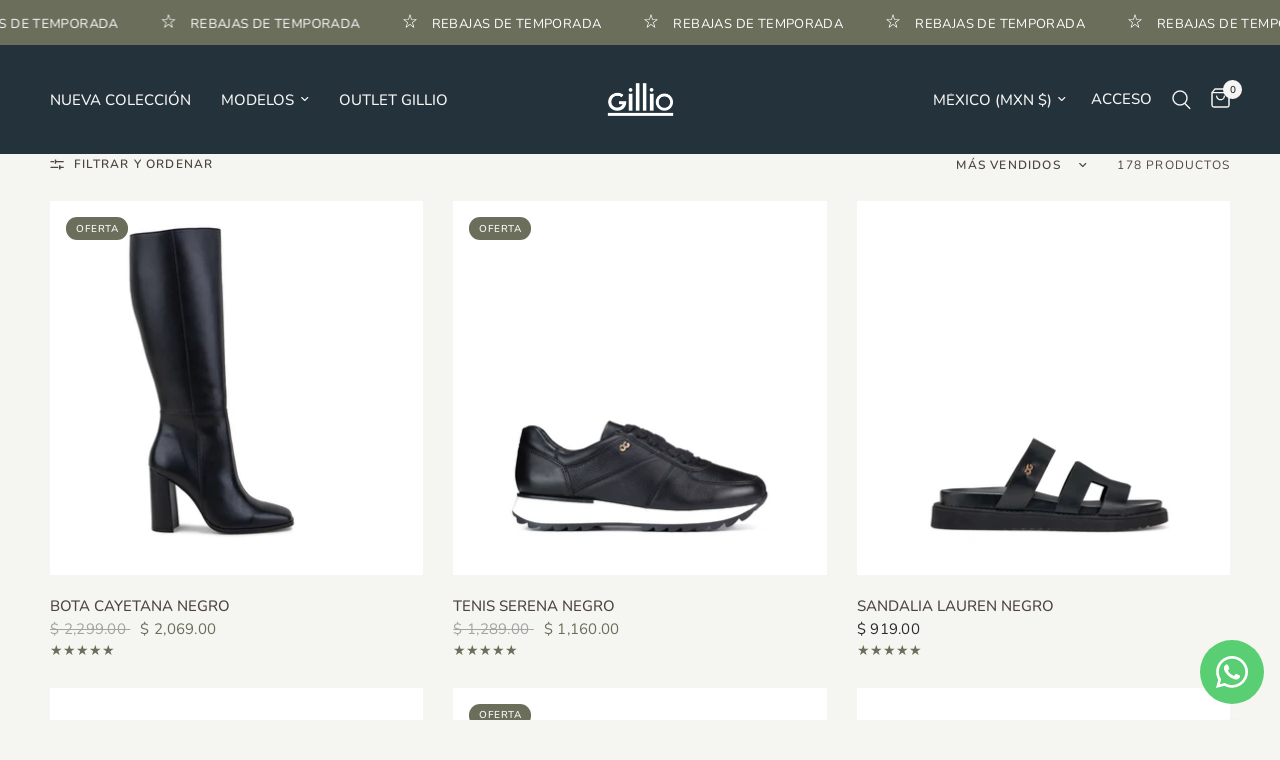

--- FILE ---
content_type: text/html; charset=utf-8
request_url: https://www.gillio.mx/collections/ver-todo
body_size: 36800
content:
<!doctype html><html class="no-js" lang="es" dir="ltr">
<head>
	<meta charset="utf-8">
	<meta http-equiv="X-UA-Compatible" content="IE=edge,chrome=1">
	<meta name="viewport" content="width=device-width, initial-scale=1, maximum-scale=5, viewport-fit=cover">
	<meta name="theme-color" content="#f5f5f1">
	<link rel="canonical" href="https://www.gillio.mx/collections/ver-todo">
	<link rel="preconnect" href="https://cdn.shopify.com" crossorigin>
	<link rel="preload" as="style" href="//www.gillio.mx/cdn/shop/t/17/assets/app.css?v=75979048194240353451754057730">

<link rel="preload" as="image" href="//www.gillio.mx/cdn/shop/collections/DSC05663-15.jpg?v=1748647766" imagesrcset="//www.gillio.mx/cdn/shop/collections/DSC05663-15.jpg?v=1748647766&width=262 262w,//www.gillio.mx/cdn/shop/collections/DSC05663-15.jpg?v=1748647766&width=525 525w,//www.gillio.mx/cdn/shop/collections/DSC05663-15.jpg?v=1748647766&width=1155 1155w" imagesizes="auto">


<link href="//www.gillio.mx/cdn/shop/t/17/assets/animations.min.js?v=125778792411641688251754057730" as="script" rel="preload">

<link href="//www.gillio.mx/cdn/shop/t/17/assets/header.js?v=53973329853117484881754057730" as="script" rel="preload">
<link href="//www.gillio.mx/cdn/shop/t/17/assets/vendor.min.js?v=57769212839167613861754057730" as="script" rel="preload">
<link href="//www.gillio.mx/cdn/shop/t/17/assets/app.js?v=66788223405949496121754057730" as="script" rel="preload">
<link href="//www.gillio.mx/cdn/shop/t/17/assets/slideshow.js?v=77914080626843417591754057730" as="script" rel="preload">

<script>
window.lazySizesConfig = window.lazySizesConfig || {};
window.lazySizesConfig.expand = 250;
window.lazySizesConfig.loadMode = 1;
window.lazySizesConfig.loadHidden = false;
</script>


	<link rel="icon" type="image/png" href="//www.gillio.mx/cdn/shop/files/favicon.jpg?crop=center&height=32&v=1748640061&width=32">

	<title>
	VER TODO &ndash; GILLIO.MX
	</title>

	
	<meta name="description" content="(NO HAY CAMBIOS NI DEVOLUCIONES EN PRODUCTOS CON REBAJAS) Te pedimos leer la recomendación de talla que aparece en la descripción del producto o da click en el botón de WhatsApp para que un asesor te ayude a elegir tu talla ideal.">
	
<link rel="preconnect" href="https://fonts.shopifycdn.com" crossorigin>

<meta property="og:site_name" content="GILLIO.MX">
<meta property="og:url" content="https://www.gillio.mx/collections/ver-todo">
<meta property="og:title" content="VER TODO">
<meta property="og:type" content="product.group">
<meta property="og:description" content="(NO HAY CAMBIOS NI DEVOLUCIONES EN PRODUCTOS CON REBAJAS) Te pedimos leer la recomendación de talla que aparece en la descripción del producto o da click en el botón de WhatsApp para que un asesor te ayude a elegir tu talla ideal."><meta property="og:image" content="http://www.gillio.mx/cdn/shop/collections/DSC05663-15.jpg?v=1748647766">
  <meta property="og:image:secure_url" content="https://www.gillio.mx/cdn/shop/collections/DSC05663-15.jpg?v=1748647766">
  <meta property="og:image:width" content="1155">
  <meta property="og:image:height" content="1538"><meta name="twitter:card" content="summary_large_image">
<meta name="twitter:title" content="VER TODO">
<meta name="twitter:description" content="(NO HAY CAMBIOS NI DEVOLUCIONES EN PRODUCTOS CON REBAJAS) Te pedimos leer la recomendación de talla que aparece en la descripción del producto o da click en el botón de WhatsApp para que un asesor te ayude a elegir tu talla ideal.">


	<link href="//www.gillio.mx/cdn/shop/t/17/assets/app.css?v=75979048194240353451754057730" rel="stylesheet" type="text/css" media="all" />

	<style data-shopify>
	@font-face {
  font-family: Nunito;
  font-weight: 400;
  font-style: normal;
  font-display: swap;
  src: url("//www.gillio.mx/cdn/fonts/nunito/nunito_n4.fc49103dc396b42cae9460289072d384b6c6eb63.woff2") format("woff2"),
       url("//www.gillio.mx/cdn/fonts/nunito/nunito_n4.5d26d13beeac3116db2479e64986cdeea4c8fbdd.woff") format("woff");
}

@font-face {
  font-family: Nunito;
  font-weight: 500;
  font-style: normal;
  font-display: swap;
  src: url("//www.gillio.mx/cdn/fonts/nunito/nunito_n5.a0f0edcf8fc7e6ef641de980174adff4690e50c2.woff2") format("woff2"),
       url("//www.gillio.mx/cdn/fonts/nunito/nunito_n5.b31690ac83c982675aeba15b7e6c0a6ec38755b3.woff") format("woff");
}

@font-face {
  font-family: Nunito;
  font-weight: 600;
  font-style: normal;
  font-display: swap;
  src: url("//www.gillio.mx/cdn/fonts/nunito/nunito_n6.1a6c50dce2e2b3b0d31e02dbd9146b5064bea503.woff2") format("woff2"),
       url("//www.gillio.mx/cdn/fonts/nunito/nunito_n6.6b124f3eac46044b98c99f2feb057208e260962f.woff") format("woff");
}

@font-face {
  font-family: Nunito;
  font-weight: 400;
  font-style: italic;
  font-display: swap;
  src: url("//www.gillio.mx/cdn/fonts/nunito/nunito_i4.fd53bf99043ab6c570187ed42d1b49192135de96.woff2") format("woff2"),
       url("//www.gillio.mx/cdn/fonts/nunito/nunito_i4.cb3876a003a73aaae5363bb3e3e99d45ec598cc6.woff") format("woff");
}

@font-face {
  font-family: Nunito;
  font-weight: 600;
  font-style: italic;
  font-display: swap;
  src: url("//www.gillio.mx/cdn/fonts/nunito/nunito_i6.79bb6a51553d3b72598bab76aca3c938e7c6ac54.woff2") format("woff2"),
       url("//www.gillio.mx/cdn/fonts/nunito/nunito_i6.9ad010b13940d2fa0d660e3029dd144c52772c10.woff") format("woff");
}


		@font-face {
  font-family: Cormorant;
  font-weight: 700;
  font-style: normal;
  font-display: swap;
  src: url("//www.gillio.mx/cdn/fonts/cormorant/cormorant_n7.c51184f59f7d2caf4999bcef8df2fc4fc4444aec.woff2") format("woff2"),
       url("//www.gillio.mx/cdn/fonts/cormorant/cormorant_n7.c9ca63ec9e4d37ba28b9518c6b06672c0f43cd49.woff") format("woff");
}

@font-face {
  font-family: Cormorant;
  font-weight: 400;
  font-style: normal;
  font-display: swap;
  src: url("//www.gillio.mx/cdn/fonts/cormorant/cormorant_n4.bd66e8e0031690b46374315bd1c15a17a8dcd450.woff2") format("woff2"),
       url("//www.gillio.mx/cdn/fonts/cormorant/cormorant_n4.e5604516683cb4cc166c001f2ff5f387255e3b45.woff") format("woff");
}

h1,h2,h3,h4,h5,h6,
	.h1,.h2,.h3,.h4,.h5,.h6,
	.logolink.text-logo,
	.heading-font,
	.h1-xlarge,
	.h1-large,
	.customer-addresses .my-address .address-index {
		font-style: normal;
		font-weight: 700;
		font-family: Cormorant, serif;
	}
	body,
	.body-font,
	.thb-product-detail .product-title {
		font-style: normal;
		font-weight: 400;
		font-family: Nunito, sans-serif;
	}
	:root {
		--mobile-swipe-width: calc(90vw - 30px);
		--font-body-scale: 1.0;
		--font-body-line-height-scale: 1.0;
		--font-body-letter-spacing: 0.0em;
		--font-body-medium-weight: 500;
    --font-body-bold-weight: 600;
		--font-announcement-scale: 1.0;
		--font-heading-scale: 1.0;
		--font-heading-line-height-scale: 1.0;
		--font-heading-letter-spacing: 0.0em;
		--font-navigation-scale: 1.0;
		--navigation-item-spacing: 15px;
		--font-product-title-scale: 1.0;
		--font-product-title-line-height-scale: 1.0;
		--button-letter-spacing: 0.02em;
		--button-font-scale: 1.0;

		--bg-body: #f5f5f1;
		--bg-body-rgb: 245,245,241;
		--bg-body-darken: #efefe8;
		--payment-terms-background-color: #f5f5f1;
		--color-body: #4e453f;
		--color-body-rgb: 78,69,63;
		--color-accent: #4e453f;
		--color-accent-rgb: 78,69,63;
		--color-border: #6a6e5b;
		--color-form-border: #6a6e5b;
		--color-overlay-rgb: 0,0,0;

		--shopify-accelerated-checkout-button-block-size: 48px;
		--shopify-accelerated-checkout-inline-alignment: center;
		--shopify-accelerated-checkout-skeleton-animation-duration: 0.25s;

		--color-announcement-bar-text: #ffffff;
		--color-announcement-bar-bg: #6a6e5b;

		--color-header-bg: #24323b;
		--color-header-bg-rgb: 36,50,59;
		--color-header-text: #f6f5f3;
		--color-header-text-rgb: 246,245,243;
		--color-header-links: #f6f5f3;
		--color-header-links-rgb: 246,245,243;
		--color-header-links-hover: #f6f5f3;
		--color-header-icons: #f6f5f3;
		--color-header-border: #f6f5f3;

		--solid-button-background: #1c1c1c;
		--solid-button-label: #f6f5f3;
		--outline-button-label: #1c1c1c;
		--button-border-radius: 0px;
		--shopify-accelerated-checkout-button-border-radius: 0px;

		--color-price: #2b2b2b;
		--color-price-discounted: #6a6e5b;
		--color-star: #6a6e5b;
		--color-dots: #4e453f;

		--color-inventory-instock: #279A4B;
		--color-inventory-lowstock: #FB9E5B;

		--section-spacing-mobile: 50px;
		--section-spacing-desktop: 90px;

		--color-badge-text: #f6f5f3;
		--color-badge-sold-out: #c7a979;
		--color-badge-sale: #6a6e5b;
		
		--color-badge-preorder: #666666;
		--badge-corner-radius: 13px;

		--color-footer-text: #f6f5f3;
		--color-footer-text-rgb: 246,245,243;
		--color-footer-link: #f6f5f3;
		--color-footer-link-hover: #6a6e5b;
		--color-footer-border: #f6f5f3;
		--color-footer-border-rgb: 246,245,243;
		--color-footer-bg: #2b2b2b;
	}



</style>


	<script>
		window.theme = window.theme || {};
		theme = {
			settings: {
				money_with_currency_format:"\u003cspan class=money\u003e$ {{amount}}\u003c\/span\u003e",
				cart_drawer:true,
				product_id: false,
			},
			routes: {
				root_url: '/',
				cart_url: '/cart',
				cart_add_url: '/cart/add',
				search_url: '/search',
				cart_change_url: '/cart/change',
				cart_update_url: '/cart/update',
				cart_clear_url: '/cart/clear',
				predictive_search_url: '/search/suggest',
			},
			variantStrings: {
        addToCart: `Agregar al carrito`,
        soldOut: `Agotado`,
        unavailable: `No disponible`,
        preOrder: `Reservar`,
      },
			strings: {
				requiresTerms: `Debes estar de acuerdo con los términos y condiciones de venta para pagar`,
				shippingEstimatorNoResults: `Lo sentimos, no realizamos envíos a su dirección`,
				shippingEstimatorOneResult: `Hay una tarifa de envío para su dirección:`,
				shippingEstimatorMultipleResults: `Hay varias tarifas de envío para su dirección:`,
				shippingEstimatorError: `Se ha producido uno o más errores al recuperar las tarifas de envío:`
			}
		};
	</script>
	<script>window.performance && window.performance.mark && window.performance.mark('shopify.content_for_header.start');</script><meta name="google-site-verification" content="SV_ECgLocLZkKVOX76X9Gwp5JF12jH68goTNS9aOcCg">
<meta name="facebook-domain-verification" content="ssmeypozuqhzwhvdw6m2a725x9mhse">
<meta name="facebook-domain-verification" content="5v11oevk1qn7q1ezab97l174a9e445">
<meta id="shopify-digital-wallet" name="shopify-digital-wallet" content="/26914619495/digital_wallets/dialog">
<meta name="shopify-checkout-api-token" content="04e75547d8f2ba7a44df7008374a4699">
<meta id="in-context-paypal-metadata" data-shop-id="26914619495" data-venmo-supported="false" data-environment="production" data-locale="es_ES" data-paypal-v4="true" data-currency="MXN">
<link rel="alternate" type="application/atom+xml" title="Feed" href="/collections/ver-todo.atom" />
<link rel="next" href="/collections/ver-todo?page=2">
<link rel="alternate" hreflang="x-default" href="https://www.gillio.mx/collections/ver-todo">
<link rel="alternate" hreflang="es" href="https://www.gillio.mx/collections/ver-todo">
<link rel="alternate" hreflang="en" href="https://www.gillio.mx/en/collections/ver-todo">
<link rel="alternate" type="application/json+oembed" href="https://www.gillio.mx/collections/ver-todo.oembed">
<script async="async" src="/checkouts/internal/preloads.js?locale=es-MX"></script>
<script id="shopify-features" type="application/json">{"accessToken":"04e75547d8f2ba7a44df7008374a4699","betas":["rich-media-storefront-analytics"],"domain":"www.gillio.mx","predictiveSearch":true,"shopId":26914619495,"locale":"es"}</script>
<script>var Shopify = Shopify || {};
Shopify.shop = "calzado-gillio.myshopify.com";
Shopify.locale = "es";
Shopify.currency = {"active":"MXN","rate":"1.0"};
Shopify.country = "MX";
Shopify.theme = {"name":"BOMBER AGOSTO","id":152850989313,"schema_name":"Reformation","schema_version":"8.4.0","theme_store_id":1762,"role":"main"};
Shopify.theme.handle = "null";
Shopify.theme.style = {"id":null,"handle":null};
Shopify.cdnHost = "www.gillio.mx/cdn";
Shopify.routes = Shopify.routes || {};
Shopify.routes.root = "/";</script>
<script type="module">!function(o){(o.Shopify=o.Shopify||{}).modules=!0}(window);</script>
<script>!function(o){function n(){var o=[];function n(){o.push(Array.prototype.slice.apply(arguments))}return n.q=o,n}var t=o.Shopify=o.Shopify||{};t.loadFeatures=n(),t.autoloadFeatures=n()}(window);</script>
<script id="shop-js-analytics" type="application/json">{"pageType":"collection"}</script>
<script defer="defer" async type="module" src="//www.gillio.mx/cdn/shopifycloud/shop-js/modules/v2/client.init-shop-cart-sync_BSQ69bm3.es.esm.js"></script>
<script defer="defer" async type="module" src="//www.gillio.mx/cdn/shopifycloud/shop-js/modules/v2/chunk.common_CIqZBrE6.esm.js"></script>
<script type="module">
  await import("//www.gillio.mx/cdn/shopifycloud/shop-js/modules/v2/client.init-shop-cart-sync_BSQ69bm3.es.esm.js");
await import("//www.gillio.mx/cdn/shopifycloud/shop-js/modules/v2/chunk.common_CIqZBrE6.esm.js");

  window.Shopify.SignInWithShop?.initShopCartSync?.({"fedCMEnabled":true,"windoidEnabled":true});

</script>
<script id="__st">var __st={"a":26914619495,"offset":-21600,"reqid":"b5c9dc14-ae2b-417a-9454-c1e02a17e6bd-1768934991","pageurl":"www.gillio.mx\/collections\/ver-todo","u":"4f580b829184","p":"collection","rtyp":"collection","rid":272095510719};</script>
<script>window.ShopifyPaypalV4VisibilityTracking = true;</script>
<script id="captcha-bootstrap">!function(){'use strict';const t='contact',e='account',n='new_comment',o=[[t,t],['blogs',n],['comments',n],[t,'customer']],c=[[e,'customer_login'],[e,'guest_login'],[e,'recover_customer_password'],[e,'create_customer']],r=t=>t.map((([t,e])=>`form[action*='/${t}']:not([data-nocaptcha='true']) input[name='form_type'][value='${e}']`)).join(','),a=t=>()=>t?[...document.querySelectorAll(t)].map((t=>t.form)):[];function s(){const t=[...o],e=r(t);return a(e)}const i='password',u='form_key',d=['recaptcha-v3-token','g-recaptcha-response','h-captcha-response',i],f=()=>{try{return window.sessionStorage}catch{return}},m='__shopify_v',_=t=>t.elements[u];function p(t,e,n=!1){try{const o=window.sessionStorage,c=JSON.parse(o.getItem(e)),{data:r}=function(t){const{data:e,action:n}=t;return t[m]||n?{data:e,action:n}:{data:t,action:n}}(c);for(const[e,n]of Object.entries(r))t.elements[e]&&(t.elements[e].value=n);n&&o.removeItem(e)}catch(o){console.error('form repopulation failed',{error:o})}}const l='form_type',E='cptcha';function T(t){t.dataset[E]=!0}const w=window,h=w.document,L='Shopify',v='ce_forms',y='captcha';let A=!1;((t,e)=>{const n=(g='f06e6c50-85a8-45c8-87d0-21a2b65856fe',I='https://cdn.shopify.com/shopifycloud/storefront-forms-hcaptcha/ce_storefront_forms_captcha_hcaptcha.v1.5.2.iife.js',D={infoText:'Protegido por hCaptcha',privacyText:'Privacidad',termsText:'Términos'},(t,e,n)=>{const o=w[L][v],c=o.bindForm;if(c)return c(t,g,e,D).then(n);var r;o.q.push([[t,g,e,D],n]),r=I,A||(h.body.append(Object.assign(h.createElement('script'),{id:'captcha-provider',async:!0,src:r})),A=!0)});var g,I,D;w[L]=w[L]||{},w[L][v]=w[L][v]||{},w[L][v].q=[],w[L][y]=w[L][y]||{},w[L][y].protect=function(t,e){n(t,void 0,e),T(t)},Object.freeze(w[L][y]),function(t,e,n,w,h,L){const[v,y,A,g]=function(t,e,n){const i=e?o:[],u=t?c:[],d=[...i,...u],f=r(d),m=r(i),_=r(d.filter((([t,e])=>n.includes(e))));return[a(f),a(m),a(_),s()]}(w,h,L),I=t=>{const e=t.target;return e instanceof HTMLFormElement?e:e&&e.form},D=t=>v().includes(t);t.addEventListener('submit',(t=>{const e=I(t);if(!e)return;const n=D(e)&&!e.dataset.hcaptchaBound&&!e.dataset.recaptchaBound,o=_(e),c=g().includes(e)&&(!o||!o.value);(n||c)&&t.preventDefault(),c&&!n&&(function(t){try{if(!f())return;!function(t){const e=f();if(!e)return;const n=_(t);if(!n)return;const o=n.value;o&&e.removeItem(o)}(t);const e=Array.from(Array(32),(()=>Math.random().toString(36)[2])).join('');!function(t,e){_(t)||t.append(Object.assign(document.createElement('input'),{type:'hidden',name:u})),t.elements[u].value=e}(t,e),function(t,e){const n=f();if(!n)return;const o=[...t.querySelectorAll(`input[type='${i}']`)].map((({name:t})=>t)),c=[...d,...o],r={};for(const[a,s]of new FormData(t).entries())c.includes(a)||(r[a]=s);n.setItem(e,JSON.stringify({[m]:1,action:t.action,data:r}))}(t,e)}catch(e){console.error('failed to persist form',e)}}(e),e.submit())}));const S=(t,e)=>{t&&!t.dataset[E]&&(n(t,e.some((e=>e===t))),T(t))};for(const o of['focusin','change'])t.addEventListener(o,(t=>{const e=I(t);D(e)&&S(e,y())}));const B=e.get('form_key'),M=e.get(l),P=B&&M;t.addEventListener('DOMContentLoaded',(()=>{const t=y();if(P)for(const e of t)e.elements[l].value===M&&p(e,B);[...new Set([...A(),...v().filter((t=>'true'===t.dataset.shopifyCaptcha))])].forEach((e=>S(e,t)))}))}(h,new URLSearchParams(w.location.search),n,t,e,['guest_login'])})(!0,!0)}();</script>
<script integrity="sha256-4kQ18oKyAcykRKYeNunJcIwy7WH5gtpwJnB7kiuLZ1E=" data-source-attribution="shopify.loadfeatures" defer="defer" src="//www.gillio.mx/cdn/shopifycloud/storefront/assets/storefront/load_feature-a0a9edcb.js" crossorigin="anonymous"></script>
<script data-source-attribution="shopify.dynamic_checkout.dynamic.init">var Shopify=Shopify||{};Shopify.PaymentButton=Shopify.PaymentButton||{isStorefrontPortableWallets:!0,init:function(){window.Shopify.PaymentButton.init=function(){};var t=document.createElement("script");t.src="https://www.gillio.mx/cdn/shopifycloud/portable-wallets/latest/portable-wallets.es.js",t.type="module",document.head.appendChild(t)}};
</script>
<script data-source-attribution="shopify.dynamic_checkout.buyer_consent">
  function portableWalletsHideBuyerConsent(e){var t=document.getElementById("shopify-buyer-consent"),n=document.getElementById("shopify-subscription-policy-button");t&&n&&(t.classList.add("hidden"),t.setAttribute("aria-hidden","true"),n.removeEventListener("click",e))}function portableWalletsShowBuyerConsent(e){var t=document.getElementById("shopify-buyer-consent"),n=document.getElementById("shopify-subscription-policy-button");t&&n&&(t.classList.remove("hidden"),t.removeAttribute("aria-hidden"),n.addEventListener("click",e))}window.Shopify?.PaymentButton&&(window.Shopify.PaymentButton.hideBuyerConsent=portableWalletsHideBuyerConsent,window.Shopify.PaymentButton.showBuyerConsent=portableWalletsShowBuyerConsent);
</script>
<script data-source-attribution="shopify.dynamic_checkout.cart.bootstrap">document.addEventListener("DOMContentLoaded",(function(){function t(){return document.querySelector("shopify-accelerated-checkout-cart, shopify-accelerated-checkout")}if(t())Shopify.PaymentButton.init();else{new MutationObserver((function(e,n){t()&&(Shopify.PaymentButton.init(),n.disconnect())})).observe(document.body,{childList:!0,subtree:!0})}}));
</script>
<script id='scb4127' type='text/javascript' async='' src='https://www.gillio.mx/cdn/shopifycloud/privacy-banner/storefront-banner.js'></script><link id="shopify-accelerated-checkout-styles" rel="stylesheet" media="screen" href="https://www.gillio.mx/cdn/shopifycloud/portable-wallets/latest/accelerated-checkout-backwards-compat.css" crossorigin="anonymous">
<style id="shopify-accelerated-checkout-cart">
        #shopify-buyer-consent {
  margin-top: 1em;
  display: inline-block;
  width: 100%;
}

#shopify-buyer-consent.hidden {
  display: none;
}

#shopify-subscription-policy-button {
  background: none;
  border: none;
  padding: 0;
  text-decoration: underline;
  font-size: inherit;
  cursor: pointer;
}

#shopify-subscription-policy-button::before {
  box-shadow: none;
}

      </style>

<script>window.performance && window.performance.mark && window.performance.mark('shopify.content_for_header.end');</script> <!-- Header hook for plugins -->

	<script>document.documentElement.className = document.documentElement.className.replace('no-js', 'js');</script>
	
<!-- BEGIN app block: shopify://apps/whatsapp-button/blocks/app-embed-block/96d80a63-e860-4262-a001-8b82ac4d00e6 --><script>
    (function() {
        function asyncLoad() {
            var url = 'https://whatsapp-button.eazeapps.io/api/buttonInstallation/scriptTag?shopId=59877&v=1768843052';
            var s = document.createElement('script');
            s.type = 'text/javascript';
            s.async = true;
            s.src = url;
            var x = document.getElementsByTagName('script')[0];
            x.parentNode.insertBefore(s, x);
        };
        if(window.attachEvent) {
            window.attachEvent('onload', asyncLoad);
        } else {
            window.addEventListener('load', asyncLoad, false);
        }
    })();
</script>

<!-- END app block --><!-- BEGIN app block: shopify://apps/tolstoy-shoppable-video-quiz/blocks/widget-block/06fa8282-42ff-403e-b67c-1936776aed11 -->




                























<script
  type="module"
  async
  src="https://widget.gotolstoy.com/we/widget.js"
  data-shop=calzado-gillio.myshopify.com
  data-app-key=ad13ebbb-2bf3-41f9-9195-5833000a3949
  data-should-use-cache=true
  data-cache-version=1972cac9ca9
  data-product-gallery-projects="[]"
  data-collection-gallery-projects="[]"
  data-product-id=""
  data-template-name="collection"
  data-ot-ignore
>
</script>
<script
  type="text/javascript"
  nomodule
  async
  src="https://widget.gotolstoy.com/widget/widget.js"
  data-shop=calzado-gillio.myshopify.com
  data-app-key=ad13ebbb-2bf3-41f9-9195-5833000a3949
  data-should-use-cache=true
  data-cache-version=1972cac9ca9
  data-product-gallery-projects="[]"
  data-collection-gallery-projects="[]"
  data-product-id=""
  data-collection-id=272095510719
  data-template-name="collection"
  data-ot-ignore
></script>
<script
  type="module"
  async
  src="https://play.gotolstoy.com/widget-v2/widget.js"
  id="tolstoy-widget-script"
  data-shop=calzado-gillio.myshopify.com
  data-app-key=ad13ebbb-2bf3-41f9-9195-5833000a3949
  data-should-use-cache=true
  data-cache-version=1972cac9ca9
  data-product-gallery-projects="[]"
  data-collection-gallery-projects="[]"
  data-product-id=""
  data-collection-id=272095510719
  data-shop-assistant-enabled="false"
  data-search-bar-widget-enabled="false"
  data-template-name="collection"
  data-customer-id=""
  data-ot-ignore
></script>
<script>
  window.tolstoyCurrencySymbol = '$';
  window.tolstoyMoneyFormat = '<span class=money>$ {{amount}}</span>';
</script>
<script>
  window.tolstoyDebug = {
    enable: () => {
      fetch('/cart/update.js', {
        method: 'POST',
        headers: { 'Content-Type': 'application/json' },
        body: JSON.stringify({ attributes: { TolstoyDebugEnabled: 'true' } })
      })
      .then(response => response.json())
      .then(() => window.location.reload());
    },
    disable: () => {
      fetch('/cart/update.js', {
        method: 'POST',
        headers: { 'Content-Type': 'application/json' },
        body: JSON.stringify({ attributes: { TolstoyDebugEnabled: null } })
      })
      .then(response => response.json())
      .then(() => window.location.reload())
    },
    status: async () => {
      const response = await fetch('/cart.js');
      const json = await response.json();
      console.log(json.attributes);
    }
  }
</script>

<!-- END app block --><link href="https://monorail-edge.shopifysvc.com" rel="dns-prefetch">
<script>(function(){if ("sendBeacon" in navigator && "performance" in window) {try {var session_token_from_headers = performance.getEntriesByType('navigation')[0].serverTiming.find(x => x.name == '_s').description;} catch {var session_token_from_headers = undefined;}var session_cookie_matches = document.cookie.match(/_shopify_s=([^;]*)/);var session_token_from_cookie = session_cookie_matches && session_cookie_matches.length === 2 ? session_cookie_matches[1] : "";var session_token = session_token_from_headers || session_token_from_cookie || "";function handle_abandonment_event(e) {var entries = performance.getEntries().filter(function(entry) {return /monorail-edge.shopifysvc.com/.test(entry.name);});if (!window.abandonment_tracked && entries.length === 0) {window.abandonment_tracked = true;var currentMs = Date.now();var navigation_start = performance.timing.navigationStart;var payload = {shop_id: 26914619495,url: window.location.href,navigation_start,duration: currentMs - navigation_start,session_token,page_type: "collection"};window.navigator.sendBeacon("https://monorail-edge.shopifysvc.com/v1/produce", JSON.stringify({schema_id: "online_store_buyer_site_abandonment/1.1",payload: payload,metadata: {event_created_at_ms: currentMs,event_sent_at_ms: currentMs}}));}}window.addEventListener('pagehide', handle_abandonment_event);}}());</script>
<script id="web-pixels-manager-setup">(function e(e,d,r,n,o){if(void 0===o&&(o={}),!Boolean(null===(a=null===(i=window.Shopify)||void 0===i?void 0:i.analytics)||void 0===a?void 0:a.replayQueue)){var i,a;window.Shopify=window.Shopify||{};var t=window.Shopify;t.analytics=t.analytics||{};var s=t.analytics;s.replayQueue=[],s.publish=function(e,d,r){return s.replayQueue.push([e,d,r]),!0};try{self.performance.mark("wpm:start")}catch(e){}var l=function(){var e={modern:/Edge?\/(1{2}[4-9]|1[2-9]\d|[2-9]\d{2}|\d{4,})\.\d+(\.\d+|)|Firefox\/(1{2}[4-9]|1[2-9]\d|[2-9]\d{2}|\d{4,})\.\d+(\.\d+|)|Chrom(ium|e)\/(9{2}|\d{3,})\.\d+(\.\d+|)|(Maci|X1{2}).+ Version\/(15\.\d+|(1[6-9]|[2-9]\d|\d{3,})\.\d+)([,.]\d+|)( \(\w+\)|)( Mobile\/\w+|) Safari\/|Chrome.+OPR\/(9{2}|\d{3,})\.\d+\.\d+|(CPU[ +]OS|iPhone[ +]OS|CPU[ +]iPhone|CPU IPhone OS|CPU iPad OS)[ +]+(15[._]\d+|(1[6-9]|[2-9]\d|\d{3,})[._]\d+)([._]\d+|)|Android:?[ /-](13[3-9]|1[4-9]\d|[2-9]\d{2}|\d{4,})(\.\d+|)(\.\d+|)|Android.+Firefox\/(13[5-9]|1[4-9]\d|[2-9]\d{2}|\d{4,})\.\d+(\.\d+|)|Android.+Chrom(ium|e)\/(13[3-9]|1[4-9]\d|[2-9]\d{2}|\d{4,})\.\d+(\.\d+|)|SamsungBrowser\/([2-9]\d|\d{3,})\.\d+/,legacy:/Edge?\/(1[6-9]|[2-9]\d|\d{3,})\.\d+(\.\d+|)|Firefox\/(5[4-9]|[6-9]\d|\d{3,})\.\d+(\.\d+|)|Chrom(ium|e)\/(5[1-9]|[6-9]\d|\d{3,})\.\d+(\.\d+|)([\d.]+$|.*Safari\/(?![\d.]+ Edge\/[\d.]+$))|(Maci|X1{2}).+ Version\/(10\.\d+|(1[1-9]|[2-9]\d|\d{3,})\.\d+)([,.]\d+|)( \(\w+\)|)( Mobile\/\w+|) Safari\/|Chrome.+OPR\/(3[89]|[4-9]\d|\d{3,})\.\d+\.\d+|(CPU[ +]OS|iPhone[ +]OS|CPU[ +]iPhone|CPU IPhone OS|CPU iPad OS)[ +]+(10[._]\d+|(1[1-9]|[2-9]\d|\d{3,})[._]\d+)([._]\d+|)|Android:?[ /-](13[3-9]|1[4-9]\d|[2-9]\d{2}|\d{4,})(\.\d+|)(\.\d+|)|Mobile Safari.+OPR\/([89]\d|\d{3,})\.\d+\.\d+|Android.+Firefox\/(13[5-9]|1[4-9]\d|[2-9]\d{2}|\d{4,})\.\d+(\.\d+|)|Android.+Chrom(ium|e)\/(13[3-9]|1[4-9]\d|[2-9]\d{2}|\d{4,})\.\d+(\.\d+|)|Android.+(UC? ?Browser|UCWEB|U3)[ /]?(15\.([5-9]|\d{2,})|(1[6-9]|[2-9]\d|\d{3,})\.\d+)\.\d+|SamsungBrowser\/(5\.\d+|([6-9]|\d{2,})\.\d+)|Android.+MQ{2}Browser\/(14(\.(9|\d{2,})|)|(1[5-9]|[2-9]\d|\d{3,})(\.\d+|))(\.\d+|)|K[Aa][Ii]OS\/(3\.\d+|([4-9]|\d{2,})\.\d+)(\.\d+|)/},d=e.modern,r=e.legacy,n=navigator.userAgent;return n.match(d)?"modern":n.match(r)?"legacy":"unknown"}(),u="modern"===l?"modern":"legacy",c=(null!=n?n:{modern:"",legacy:""})[u],f=function(e){return[e.baseUrl,"/wpm","/b",e.hashVersion,"modern"===e.buildTarget?"m":"l",".js"].join("")}({baseUrl:d,hashVersion:r,buildTarget:u}),m=function(e){var d=e.version,r=e.bundleTarget,n=e.surface,o=e.pageUrl,i=e.monorailEndpoint;return{emit:function(e){var a=e.status,t=e.errorMsg,s=(new Date).getTime(),l=JSON.stringify({metadata:{event_sent_at_ms:s},events:[{schema_id:"web_pixels_manager_load/3.1",payload:{version:d,bundle_target:r,page_url:o,status:a,surface:n,error_msg:t},metadata:{event_created_at_ms:s}}]});if(!i)return console&&console.warn&&console.warn("[Web Pixels Manager] No Monorail endpoint provided, skipping logging."),!1;try{return self.navigator.sendBeacon.bind(self.navigator)(i,l)}catch(e){}var u=new XMLHttpRequest;try{return u.open("POST",i,!0),u.setRequestHeader("Content-Type","text/plain"),u.send(l),!0}catch(e){return console&&console.warn&&console.warn("[Web Pixels Manager] Got an unhandled error while logging to Monorail."),!1}}}}({version:r,bundleTarget:l,surface:e.surface,pageUrl:self.location.href,monorailEndpoint:e.monorailEndpoint});try{o.browserTarget=l,function(e){var d=e.src,r=e.async,n=void 0===r||r,o=e.onload,i=e.onerror,a=e.sri,t=e.scriptDataAttributes,s=void 0===t?{}:t,l=document.createElement("script"),u=document.querySelector("head"),c=document.querySelector("body");if(l.async=n,l.src=d,a&&(l.integrity=a,l.crossOrigin="anonymous"),s)for(var f in s)if(Object.prototype.hasOwnProperty.call(s,f))try{l.dataset[f]=s[f]}catch(e){}if(o&&l.addEventListener("load",o),i&&l.addEventListener("error",i),u)u.appendChild(l);else{if(!c)throw new Error("Did not find a head or body element to append the script");c.appendChild(l)}}({src:f,async:!0,onload:function(){if(!function(){var e,d;return Boolean(null===(d=null===(e=window.Shopify)||void 0===e?void 0:e.analytics)||void 0===d?void 0:d.initialized)}()){var d=window.webPixelsManager.init(e)||void 0;if(d){var r=window.Shopify.analytics;r.replayQueue.forEach((function(e){var r=e[0],n=e[1],o=e[2];d.publishCustomEvent(r,n,o)})),r.replayQueue=[],r.publish=d.publishCustomEvent,r.visitor=d.visitor,r.initialized=!0}}},onerror:function(){return m.emit({status:"failed",errorMsg:"".concat(f," has failed to load")})},sri:function(e){var d=/^sha384-[A-Za-z0-9+/=]+$/;return"string"==typeof e&&d.test(e)}(c)?c:"",scriptDataAttributes:o}),m.emit({status:"loading"})}catch(e){m.emit({status:"failed",errorMsg:(null==e?void 0:e.message)||"Unknown error"})}}})({shopId: 26914619495,storefrontBaseUrl: "https://www.gillio.mx",extensionsBaseUrl: "https://extensions.shopifycdn.com/cdn/shopifycloud/web-pixels-manager",monorailEndpoint: "https://monorail-edge.shopifysvc.com/unstable/produce_batch",surface: "storefront-renderer",enabledBetaFlags: ["2dca8a86"],webPixelsConfigList: [{"id":"1427898625","configuration":"{\"accountID\":\"WCEgQU\",\"webPixelConfig\":\"eyJlbmFibGVBZGRlZFRvQ2FydEV2ZW50cyI6IHRydWV9\"}","eventPayloadVersion":"v1","runtimeContext":"STRICT","scriptVersion":"524f6c1ee37bacdca7657a665bdca589","type":"APP","apiClientId":123074,"privacyPurposes":["ANALYTICS","MARKETING"],"dataSharingAdjustments":{"protectedCustomerApprovalScopes":["read_customer_address","read_customer_email","read_customer_name","read_customer_personal_data","read_customer_phone"]}},{"id":"944406785","configuration":"{\"debug\":\"false\"}","eventPayloadVersion":"v1","runtimeContext":"STRICT","scriptVersion":"a9a83cf44fb282052ff936f7ab101058","type":"APP","apiClientId":4539653,"privacyPurposes":["ANALYTICS"],"dataSharingAdjustments":{"protectedCustomerApprovalScopes":["read_customer_email","read_customer_personal_data"]}},{"id":"433324289","configuration":"{\"config\":\"{\\\"pixel_id\\\":\\\"AW-665288755\\\",\\\"target_country\\\":\\\"MX\\\",\\\"gtag_events\\\":[{\\\"type\\\":\\\"search\\\",\\\"action_label\\\":\\\"AW-665288755\\\/h60jCOHIxsQBELOAnr0C\\\"},{\\\"type\\\":\\\"begin_checkout\\\",\\\"action_label\\\":\\\"AW-665288755\\\/G7hoCN7IxsQBELOAnr0C\\\"},{\\\"type\\\":\\\"view_item\\\",\\\"action_label\\\":[\\\"AW-665288755\\\/3Dh7CNjIxsQBELOAnr0C\\\",\\\"MC-3GNSYHV2LY\\\"]},{\\\"type\\\":\\\"purchase\\\",\\\"action_label\\\":[\\\"AW-665288755\\\/48RlCNXIxsQBELOAnr0C\\\",\\\"MC-3GNSYHV2LY\\\"]},{\\\"type\\\":\\\"page_view\\\",\\\"action_label\\\":[\\\"AW-665288755\\\/hiP5CNLIxsQBELOAnr0C\\\",\\\"MC-3GNSYHV2LY\\\"]},{\\\"type\\\":\\\"add_payment_info\\\",\\\"action_label\\\":\\\"AW-665288755\\\/QHKrCOTIxsQBELOAnr0C\\\"},{\\\"type\\\":\\\"add_to_cart\\\",\\\"action_label\\\":\\\"AW-665288755\\\/rpbuCNvIxsQBELOAnr0C\\\"}],\\\"enable_monitoring_mode\\\":false}\"}","eventPayloadVersion":"v1","runtimeContext":"OPEN","scriptVersion":"b2a88bafab3e21179ed38636efcd8a93","type":"APP","apiClientId":1780363,"privacyPurposes":[],"dataSharingAdjustments":{"protectedCustomerApprovalScopes":["read_customer_address","read_customer_email","read_customer_name","read_customer_personal_data","read_customer_phone"]}},{"id":"151224577","configuration":"{\"pixel_id\":\"484520183356839\",\"pixel_type\":\"facebook_pixel\",\"metaapp_system_user_token\":\"-\"}","eventPayloadVersion":"v1","runtimeContext":"OPEN","scriptVersion":"ca16bc87fe92b6042fbaa3acc2fbdaa6","type":"APP","apiClientId":2329312,"privacyPurposes":["ANALYTICS","MARKETING","SALE_OF_DATA"],"dataSharingAdjustments":{"protectedCustomerApprovalScopes":["read_customer_address","read_customer_email","read_customer_name","read_customer_personal_data","read_customer_phone"]}},{"id":"shopify-app-pixel","configuration":"{}","eventPayloadVersion":"v1","runtimeContext":"STRICT","scriptVersion":"0450","apiClientId":"shopify-pixel","type":"APP","privacyPurposes":["ANALYTICS","MARKETING"]},{"id":"shopify-custom-pixel","eventPayloadVersion":"v1","runtimeContext":"LAX","scriptVersion":"0450","apiClientId":"shopify-pixel","type":"CUSTOM","privacyPurposes":["ANALYTICS","MARKETING"]}],isMerchantRequest: false,initData: {"shop":{"name":"GILLIO.MX","paymentSettings":{"currencyCode":"MXN"},"myshopifyDomain":"calzado-gillio.myshopify.com","countryCode":"MX","storefrontUrl":"https:\/\/www.gillio.mx"},"customer":null,"cart":null,"checkout":null,"productVariants":[],"purchasingCompany":null},},"https://www.gillio.mx/cdn","fcfee988w5aeb613cpc8e4bc33m6693e112",{"modern":"","legacy":""},{"shopId":"26914619495","storefrontBaseUrl":"https:\/\/www.gillio.mx","extensionBaseUrl":"https:\/\/extensions.shopifycdn.com\/cdn\/shopifycloud\/web-pixels-manager","surface":"storefront-renderer","enabledBetaFlags":"[\"2dca8a86\"]","isMerchantRequest":"false","hashVersion":"fcfee988w5aeb613cpc8e4bc33m6693e112","publish":"custom","events":"[[\"page_viewed\",{}],[\"collection_viewed\",{\"collection\":{\"id\":\"272095510719\",\"title\":\"VER TODO\",\"productVariants\":[{\"price\":{\"amount\":2069.0,\"currencyCode\":\"MXN\"},\"product\":{\"title\":\"BOTA CAYETANA NEGRO\",\"vendor\":\"GILLIO.MX\",\"id\":\"8103256850689\",\"untranslatedTitle\":\"BOTA CAYETANA NEGRO\",\"url\":\"\/products\/bota-cayetana-negro\",\"type\":\"BOTAS\"},\"id\":\"44191052267777\",\"image\":{\"src\":\"\/\/www.gillio.mx\/cdn\/shop\/files\/1_a9d1c581-5c33-4ff4-8d25-ed6967313e87.jpg?v=1752519152\"},\"sku\":\"G937004N-225\",\"title\":\"22.5 MX \/ 5.5 US\",\"untranslatedTitle\":\"22.5 MX \/ 5.5 US\"},{\"price\":{\"amount\":1160.0,\"currencyCode\":\"MXN\"},\"product\":{\"title\":\"TENIS SERENA NEGRO\",\"vendor\":\"Calzado Gillio\",\"id\":\"8044044386561\",\"untranslatedTitle\":\"TENIS SERENA NEGRO\",\"url\":\"\/products\/piel-neymar-negro\",\"type\":\"BOTINES\"},\"id\":\"46745141444865\",\"image\":{\"src\":\"\/\/www.gillio.mx\/cdn\/shop\/files\/0102_84900NEYMARNEGRO.jpg?v=1694721283\"},\"sku\":null,\"title\":\"22.5 MX \/ 5.5 US\",\"untranslatedTitle\":\"22.5 MX \/ 5.5 US\"},{\"price\":{\"amount\":919.0,\"currencyCode\":\"MXN\"},\"product\":{\"title\":\"SANDALIA LAUREN NEGRO\",\"vendor\":\"Calzado Gillio\",\"id\":\"8160536985857\",\"untranslatedTitle\":\"SANDALIA LAUREN NEGRO\",\"url\":\"\/products\/sandalia-lauren-negro\",\"type\":\"SANDALIAS\"},\"id\":\"44386896412929\",\"image\":{\"src\":\"\/\/www.gillio.mx\/cdn\/shop\/files\/919010KELLEYNEGRO01.jpg?v=1707250650\"},\"sku\":\"G919010N-225\",\"title\":\"22.5 MX \/ 5.5 US\",\"untranslatedTitle\":\"22.5 MX \/ 5.5 US\"},{\"price\":{\"amount\":899.0,\"currencyCode\":\"MXN\"},\"product\":{\"title\":\"BALERINA TORI NEGRO\",\"vendor\":\"GILLIO.MX\",\"id\":\"8856217518337\",\"untranslatedTitle\":\"BALERINA TORI NEGRO\",\"url\":\"\/products\/balerina-tori-negro-2025\",\"type\":\"BALERINA\"},\"id\":\"46517092122881\",\"image\":{\"src\":\"\/\/www.gillio.mx\/cdn\/shop\/files\/1_94cd0776-3165-406e-8e99-3cfa22e93852.jpg?v=1752268797\"},\"sku\":\"G986003N-22.5\",\"title\":\"22.5 MX \/ 5.5 US\",\"untranslatedTitle\":\"22.5 MX \/ 5.5 US\"},{\"price\":{\"amount\":1503.0,\"currencyCode\":\"MXN\"},\"product\":{\"title\":\"BOTA VAQUERO VICTORIA NEGRO\",\"vendor\":\"Calzado Gillio\",\"id\":\"8044073582849\",\"untranslatedTitle\":\"BOTA VAQUERO VICTORIA NEGRO\",\"url\":\"\/products\/sint-julieta-negro-3\",\"type\":\"BOTINES\"},\"id\":\"44028812525825\",\"image\":{\"src\":\"\/\/www.gillio.mx\/cdn\/shop\/files\/1_195e20f3-629e-4d02-87c1-d537169eb93d.jpg?v=1752519442\"},\"sku\":\"G932002N-225\",\"title\":\"22.5 MX \/ 5.5 US\",\"untranslatedTitle\":\"22.5 MX \/ 5.5 US\"},{\"price\":{\"amount\":919.0,\"currencyCode\":\"MXN\"},\"product\":{\"title\":\"SANDALIA LAUREN MIEL\",\"vendor\":\"Calzado Gillio\",\"id\":\"8685269287169\",\"untranslatedTitle\":\"SANDALIA LAUREN MIEL\",\"url\":\"\/products\/sandalia-lauren-miel\",\"type\":\"SANDALIAS\"},\"id\":\"45972681392385\",\"image\":{\"src\":\"\/\/www.gillio.mx\/cdn\/shop\/files\/01919010MIELKELLEY.jpg?v=1737478939\"},\"sku\":\"G919010M-225\",\"title\":\"22.5 MX \/ 5.5 US\",\"untranslatedTitle\":\"22.5 MX \/ 5.5 US\"},{\"price\":{\"amount\":971.0,\"currencyCode\":\"MXN\"},\"product\":{\"title\":\"SANDALIA JENNIFER CAMEL\",\"vendor\":\"Calzado Gillio\",\"id\":\"8166556991745\",\"untranslatedTitle\":\"SANDALIA JENNIFER CAMEL\",\"url\":\"\/products\/sandalia-jennifer-camel\",\"type\":\"plataforma\"},\"id\":\"44408991514881\",\"image\":{\"src\":\"\/\/www.gillio.mx\/cdn\/shop\/files\/951002KELLEYMIEL01.jpg?v=1707945431\"},\"sku\":\"G951002M-225\",\"title\":\"22.5 MX \/ 5.5 US\",\"untranslatedTitle\":\"22.5 MX \/ 5.5 US\"},{\"price\":{\"amount\":863.0,\"currencyCode\":\"MXN\"},\"product\":{\"title\":\"TENIS LILI PLATINO\",\"vendor\":\"GILLIO.MX\",\"id\":\"7852809093377\",\"untranslatedTitle\":\"TENIS LILI PLATINO\",\"url\":\"\/products\/tenis-lara-platino\",\"type\":\"Tenis\"},\"id\":\"43394768470273\",\"image\":{\"src\":\"\/\/www.gillio.mx\/cdn\/shop\/files\/849005AUSIONPLATINOWEB01.jpg?v=1709699631\"},\"sku\":\"G849005P-225\",\"title\":\"22.5 MX \/ 5.5 US\",\"untranslatedTitle\":\"22.5 MX \/ 5.5 US\"},{\"price\":{\"amount\":919.0,\"currencyCode\":\"MXN\"},\"product\":{\"title\":\"MARY JEN AITANA CAFE\",\"vendor\":\"GILLIO.MX\",\"id\":\"8856217551105\",\"untranslatedTitle\":\"MARY JEN AITANA CAFE\",\"url\":\"\/products\/mary-jen-aitana-cafe-2025\",\"type\":\"MARY JEN\"},\"id\":\"46517092450561\",\"image\":{\"src\":\"\/\/www.gillio.mx\/cdn\/shop\/files\/1_e36268d2-23d3-488a-a10b-61b5f7e0163a.jpg?v=1752268723\"},\"sku\":\"G987002C-22.5\",\"title\":\"22.5 MX \/ 5.5 US\",\"untranslatedTitle\":\"22.5 MX \/ 5.5 US\"},{\"price\":{\"amount\":594.0,\"currencyCode\":\"MXN\"},\"product\":{\"title\":\"SANDALIA CAPRI HUESO\",\"vendor\":\"GILLIO.MX\",\"id\":\"8213651456257\",\"untranslatedTitle\":\"SANDALIA CAPRI HUESO\",\"url\":\"\/products\/sandalias-capri-hueso\",\"type\":\"SANDALIAS\"},\"id\":\"44594227839233\",\"image\":{\"src\":\"\/\/www.gillio.mx\/cdn\/shop\/files\/971019LEGOLASHUESO01.jpg?v=1709698022\"},\"sku\":\"G821018H-23\",\"title\":\"23 MX \/ 6 US\",\"untranslatedTitle\":\"23 MX \/ 6 US\"},{\"price\":{\"amount\":919.0,\"currencyCode\":\"MXN\"},\"product\":{\"title\":\"SANDALIA LAUREN HUESO\",\"vendor\":\"Calzado Gillio\",\"id\":\"8302076461313\",\"untranslatedTitle\":\"SANDALIA LAUREN HUESO\",\"url\":\"\/products\/sandalia-lauren-hueso\",\"type\":\"SANDALIAS\"},\"id\":\"44853290991873\",\"image\":{\"src\":\"\/\/www.gillio.mx\/cdn\/shop\/files\/919010MOJITOHUESO01.jpg?v=1712955150\"},\"sku\":\"G919010H-225\",\"title\":\"22.5 MX \/ 5.5 US\",\"untranslatedTitle\":\"22.5 MX \/ 5.5 US\"},{\"price\":{\"amount\":895.0,\"currencyCode\":\"MXN\"},\"product\":{\"title\":\"MOCASÍN JULIA WHISKY\",\"vendor\":\"Calzado Gillio\",\"id\":\"6926962950335\",\"untranslatedTitle\":\"MOCASÍN JULIA WHISKY\",\"url\":\"\/products\/mocasin-g881001r\",\"type\":\"Mocasines\"},\"id\":\"40569140510911\",\"image\":{\"src\":\"\/\/www.gillio.mx\/cdn\/shop\/files\/0078_88100NEYMARWHISKYcopy.jpg?v=1694734695\"},\"sku\":\"G881001W-225\",\"title\":\"22.5 MX \/ 5.5 US\",\"untranslatedTitle\":\"22.5 MX \/ 5.5 US\"},{\"price\":{\"amount\":863.0,\"currencyCode\":\"MXN\"},\"product\":{\"title\":\"TENIS LILI BLANCO\",\"vendor\":\"Calzado Gillio\",\"id\":\"8044941345025\",\"untranslatedTitle\":\"TENIS LILI BLANCO\",\"url\":\"\/products\/tenis-serena-blanco\",\"type\":\"BOTINES\"},\"id\":\"44031242666241\",\"image\":{\"src\":\"\/\/www.gillio.mx\/cdn\/shop\/files\/0106_84900FINEBLANCO.jpg?v=1694728500\"},\"sku\":\"G849005B-225\",\"title\":\"22.5 MX \/ 5.5 US\",\"untranslatedTitle\":\"22.5 MX \/ 5.5 US\"},{\"price\":{\"amount\":635.0,\"currencyCode\":\"MXN\"},\"product\":{\"title\":\"PLATAFORMA VALENTINA CAMEL\",\"vendor\":\"Calzado Gillio\",\"id\":\"8753537155329\",\"untranslatedTitle\":\"PLATAFORMA VALENTINA CAMEL\",\"url\":\"\/products\/plataforma-valentina-hueso\",\"type\":\"plataforma\"},\"id\":\"46160042033409\",\"image\":{\"src\":\"\/\/www.gillio.mx\/cdn\/shop\/files\/01871005CAMELRAFIA.jpg?v=1742876240\"},\"sku\":\"G871005C-225\",\"title\":\"22.5 MX \/ 5.5 US\",\"untranslatedTitle\":\"22.5 MX \/ 5.5 US\"},{\"price\":{\"amount\":919.0,\"currencyCode\":\"MXN\"},\"product\":{\"title\":\"SANDALIA MARISA HUESO\",\"vendor\":\"Calzado Gillio\",\"id\":\"8245193507073\",\"untranslatedTitle\":\"SANDALIA MARISA HUESO\",\"url\":\"\/products\/sandalia-marisa-hueso\",\"type\":\"SANDALIAS\"},\"id\":\"44691197591809\",\"image\":{\"src\":\"\/\/www.gillio.mx\/cdn\/shop\/files\/851010LEGOLASHUESO01.jpg?v=1711396339\"},\"sku\":\"G851010H-225\",\"title\":\"22.5 MX \/ 5.5 US\",\"untranslatedTitle\":\"22.5 MX \/ 5.5 US\"},{\"price\":{\"amount\":1529.0,\"currencyCode\":\"MXN\"},\"product\":{\"title\":\"BOTÍN KASS NEGRO\",\"vendor\":\"GILLIO.MX\",\"id\":\"8070961758465\",\"untranslatedTitle\":\"BOTÍN KASS NEGRO\",\"url\":\"\/products\/botin-kass-negro\",\"type\":\"BOTAS\"},\"id\":\"44122726826241\",\"image\":{\"src\":\"\/\/www.gillio.mx\/cdn\/shop\/files\/1_4a823829-fbd3-46b4-8e61-a185c5ba1350.jpg?v=1752519240\"},\"sku\":\"G937001N-225\",\"title\":\"22.5 MX \/ 5.5 US\",\"untranslatedTitle\":\"22.5 MX \/ 5.5 US\"},{\"price\":{\"amount\":869.0,\"currencyCode\":\"MXN\"},\"product\":{\"title\":\"BALERINA TAMARA MOKA\",\"vendor\":\"GILLIO.MX\",\"id\":\"8856217387265\",\"untranslatedTitle\":\"BALERINA TAMARA MOKA\",\"url\":\"\/products\/balerina-tamara-moka-2025\",\"type\":\"BALERINA\"},\"id\":\"46517090812161\",\"image\":{\"src\":\"\/\/www.gillio.mx\/cdn\/shop\/files\/1_e905e9f9-81b1-40be-a72a-cedcfaba850a.jpg?v=1752269364\"},\"sku\":\"G986002MK-22.5\",\"title\":\"22.5 MX \/ 5.5 US\",\"untranslatedTitle\":\"22.5 MX \/ 5.5 US\"},{\"price\":{\"amount\":807.0,\"currencyCode\":\"MXN\"},\"product\":{\"title\":\"MOCASINES ZAYRA FOSIL\",\"vendor\":\"GILLIO.MX\",\"id\":\"7977621324033\",\"untranslatedTitle\":\"MOCASINES ZAYRA FOSIL\",\"url\":\"\/products\/mocasines-zayra-fosil\",\"type\":\"Mocasines\"},\"id\":\"43783706083585\",\"image\":{\"src\":\"\/\/www.gillio.mx\/cdn\/shop\/files\/1_60e2ff0b-772a-4052-bb5d-826b08c4bcab.jpg?v=1748894185\"},\"sku\":\"G881007F-225\",\"title\":\"22.5 MX \/ 5.5 US\",\"untranslatedTitle\":\"22.5 MX \/ 5.5 US\"},{\"price\":{\"amount\":1079.0,\"currencyCode\":\"MXN\"},\"product\":{\"title\":\"PLATAFORMA PAM NEGRO\",\"vendor\":\"Calzado Gillio\",\"id\":\"8245197996289\",\"untranslatedTitle\":\"PLATAFORMA PAM NEGRO\",\"url\":\"\/products\/plataforma-pam-negro\",\"type\":\"plataforma\"},\"id\":\"44691219611905\",\"image\":{\"src\":\"\/\/www.gillio.mx\/cdn\/shop\/files\/871001FINENEGRO01.jpg?v=1711396707\"},\"sku\":\"G871001N-225\",\"title\":\"22.5 MX \/ 5.5 US\",\"untranslatedTitle\":\"22.5 MX \/ 5.5 US\"},{\"price\":{\"amount\":1259.0,\"currencyCode\":\"MXN\"},\"product\":{\"title\":\"MOCASÍN EMILIA NEGRO\",\"vendor\":\"GILLIO.MX\",\"id\":\"8518214942977\",\"untranslatedTitle\":\"MOCASÍN EMILIA NEGRO\",\"url\":\"\/products\/mocasin-emilia-negro\",\"type\":\"Mocasines\"},\"id\":\"45351133217025\",\"image\":{\"src\":\"\/\/www.gillio.mx\/cdn\/shop\/files\/01943003NEYMARNEGRO.jpg?v=1719859145\"},\"sku\":\"G943003N-23\",\"title\":\"23 MX \/ 6 US\",\"untranslatedTitle\":\"23 MX \/ 6 US\"},{\"price\":{\"amount\":959.0,\"currencyCode\":\"MXN\"},\"product\":{\"title\":\"SANDALIA IVANA MIEL\",\"vendor\":\"Calzado Gillio\",\"id\":\"8734242472193\",\"untranslatedTitle\":\"SANDALIA IVANA MIEL\",\"url\":\"\/products\/sandalia-ivana-miel\",\"type\":\"SANDALIAS\"},\"id\":\"46081718419713\",\"image\":{\"src\":\"\/\/www.gillio.mx\/cdn\/shop\/files\/01970004MIELADAIR.jpg?v=1740513197\"},\"sku\":\"G970004M-225\",\"title\":\"22.5 MX \/ 5.5 US\",\"untranslatedTitle\":\"22.5 MX \/ 5.5 US\"},{\"price\":{\"amount\":1079.0,\"currencyCode\":\"MXN\"},\"product\":{\"title\":\"PLATAFORMA PAM HUESO\",\"vendor\":\"Calzado Gillio\",\"id\":\"6555864498367\",\"untranslatedTitle\":\"PLATAFORMA PAM HUESO\",\"url\":\"\/products\/plataformas-pam-blanco\",\"type\":\"plataforma\"},\"id\":\"39324805169343\",\"image\":{\"src\":\"\/\/www.gillio.mx\/cdn\/shop\/files\/871001FINEHUESO01.jpg?v=1709082056\"},\"sku\":\"G871001H-225\",\"title\":\"22.5 MX \/ 5.5 US\",\"untranslatedTitle\":\"22.5 MX \/ 5.5 US\"},{\"price\":{\"amount\":1529.0,\"currencyCode\":\"MXN\"},\"product\":{\"title\":\"BOTÍN KASS CAFÉ\",\"vendor\":\"GILLIO.MX\",\"id\":\"8065624670465\",\"untranslatedTitle\":\"BOTÍN KASS CAFÉ\",\"url\":\"\/products\/botin-kass-cafe\",\"type\":\"BOTAS\"},\"id\":\"44107944493313\",\"image\":{\"src\":\"\/\/www.gillio.mx\/cdn\/shop\/files\/1_d63be623-d406-40f8-8256-7eb60138af31.jpg?v=1752519363\"},\"sku\":\"G937001C-225\",\"title\":\"22.5 MX \/ 5.5 US\",\"untranslatedTitle\":\"22.5 MX \/ 5.5 US\"},{\"price\":{\"amount\":989.0,\"currencyCode\":\"MXN\"},\"product\":{\"title\":\"SANDALIA JULIETA MIEL\",\"vendor\":\"GILLIO.MX\",\"id\":\"8302183088385\",\"untranslatedTitle\":\"SANDALIA JULIETA MIEL\",\"url\":\"\/products\/sandalia-julieta-miel\",\"type\":\"SANDALIAS\"},\"id\":\"44853795193089\",\"image\":{\"src\":\"\/\/www.gillio.mx\/cdn\/shop\/files\/916001KELLEYMIEL01.jpg?v=1712955608\"},\"sku\":\"G916001M-23\",\"title\":\"23 MX \/ 6 US\",\"untranslatedTitle\":\"23 MX \/ 6 US\"},{\"price\":{\"amount\":703.0,\"currencyCode\":\"MXN\"},\"product\":{\"title\":\"TACÓN SANDY NUDE\",\"vendor\":\"GILLIO.MX\",\"id\":\"6891900338367\",\"untranslatedTitle\":\"TACÓN SANDY NUDE\",\"url\":\"\/products\/tacon-g880001m\",\"type\":\"tacón\"},\"id\":\"43912992325889\",\"image\":{\"src\":\"\/\/www.gillio.mx\/cdn\/shop\/files\/0087_88000MOJITONUDE.jpg?v=1694733439\"},\"sku\":\"G880001M-22\",\"title\":\"22 MX \/ 5 US\",\"untranslatedTitle\":\"22 MX \/ 5 US\"},{\"price\":{\"amount\":1079.0,\"currencyCode\":\"MXN\"},\"product\":{\"title\":\"SANDALIA ANNY NEGRO\",\"vendor\":\"GILLIO.MX\",\"id\":\"8776499593473\",\"untranslatedTitle\":\"SANDALIA ANNY NEGRO\",\"url\":\"\/products\/sandalia-anny-negro\",\"type\":\"SANDALIAS\"},\"id\":\"46248029389057\",\"image\":{\"src\":\"\/\/www.gillio.mx\/cdn\/shop\/files\/01916013NEGRORAFIA.jpg?v=1745447834\"},\"sku\":\"G916013N-23\",\"title\":\"23 MX \/ 6 US\",\"untranslatedTitle\":\"23 MX \/ 6 US\"},{\"price\":{\"amount\":1287.0,\"currencyCode\":\"MXN\"},\"product\":{\"title\":\"BOTA ALTA FABIANA NEGRO\",\"vendor\":\"GILLIO.MX\",\"id\":\"8856218075393\",\"untranslatedTitle\":\"BOTA ALTA FABIANA NEGRO\",\"url\":\"\/products\/bota-alta-fabiana-negro-2025\",\"type\":\"BOTA ALTA\"},\"id\":\"46517096841473\",\"image\":{\"src\":\"\/\/www.gillio.mx\/cdn\/shop\/files\/1_d96268bb-7c43-46cd-a52b-6440f8490362.jpg?v=1752264698\"},\"sku\":\"G995006N-22.5\",\"title\":\"22.5 MX \/ 5.5 US\",\"untranslatedTitle\":\"22.5 MX \/ 5.5 US\"},{\"price\":{\"amount\":1343.0,\"currencyCode\":\"MXN\"},\"product\":{\"title\":\"BOTA ALTA SAMIA MOKA\",\"vendor\":\"GILLIO.MX\",\"id\":\"8882028216577\",\"untranslatedTitle\":\"BOTA ALTA SAMIA MOKA\",\"url\":\"\/products\/bota-alta-samia-moka-copia\",\"type\":\"BOTA ALTA\"},\"id\":\"46622098686209\",\"image\":{\"src\":\"\/\/www.gillio.mx\/cdn\/shop\/files\/1_a257dfcb-0aab-4773-a78d-884dbff0b1f0.jpg?v=1756489778\"},\"sku\":\"G932009MK-22.5\",\"title\":\"22.5 MX \/ 5.5 US\",\"untranslatedTitle\":\"22.5 MX \/ 5.5 US\"},{\"price\":{\"amount\":953.0,\"currencyCode\":\"MXN\"},\"product\":{\"title\":\"SANDALIA SOL PLATINO\",\"vendor\":\"Calzado Gillio\",\"id\":\"8160533119233\",\"untranslatedTitle\":\"SANDALIA SOL PLATINO\",\"url\":\"\/products\/plataforma-sol-platino\",\"type\":\"plataforma\"},\"id\":\"44386868068609\",\"image\":{\"src\":\"\/\/www.gillio.mx\/cdn\/shop\/files\/856011AUSIONPLATINO01.jpg?v=1707250460\"},\"sku\":\"G856011P-225\",\"title\":\"22.5 MX \/ 5.5 US\",\"untranslatedTitle\":\"22.5 MX \/ 5.5 US\"},{\"price\":{\"amount\":594.0,\"currencyCode\":\"MXN\"},\"product\":{\"title\":\"SANDALIA CAPRI CAMEL\",\"vendor\":\"GILLIO.MX\",\"id\":\"8213653881089\",\"untranslatedTitle\":\"SANDALIA CAPRI CAMEL\",\"url\":\"\/products\/sandalia-capri-miel\",\"type\":\"SANDALIAS\"},\"id\":\"44594236326145\",\"image\":{\"src\":\"\/\/www.gillio.mx\/cdn\/shop\/files\/821018LEGOLASMIEL01.jpg?v=1709698322\"},\"sku\":\"G821018M-23\",\"title\":\"23 MX \/ 6 US\",\"untranslatedTitle\":\"23 MX \/ 6 US\"}]}}]]"});</script><script>
  window.ShopifyAnalytics = window.ShopifyAnalytics || {};
  window.ShopifyAnalytics.meta = window.ShopifyAnalytics.meta || {};
  window.ShopifyAnalytics.meta.currency = 'MXN';
  var meta = {"products":[{"id":8103256850689,"gid":"gid:\/\/shopify\/Product\/8103256850689","vendor":"GILLIO.MX","type":"BOTAS","handle":"bota-cayetana-negro","variants":[{"id":44191052267777,"price":206900,"name":"BOTA CAYETANA NEGRO - 22.5 MX \/ 5.5 US","public_title":"22.5 MX \/ 5.5 US","sku":"G937004N-225"},{"id":44191052300545,"price":206900,"name":"BOTA CAYETANA NEGRO - 23 MX \/ 6 US","public_title":"23 MX \/ 6 US","sku":"G937004N-23"},{"id":44191052333313,"price":206900,"name":"BOTA CAYETANA NEGRO - 23.5 MX \/ 6.5 US","public_title":"23.5 MX \/ 6.5 US","sku":"G937004N-235"},{"id":44191052366081,"price":206900,"name":"BOTA CAYETANA NEGRO - 24 MX \/ 7 US","public_title":"24 MX \/ 7 US","sku":"G937004N-24"},{"id":44191052398849,"price":206900,"name":"BOTA CAYETANA NEGRO - 24.5 MX \/ 7.5 US","public_title":"24.5 MX \/ 7.5 US","sku":"G937004N-245"},{"id":44191052431617,"price":206900,"name":"BOTA CAYETANA NEGRO - 25 MX \/ 8 US","public_title":"25 MX \/ 8 US","sku":"G937004N-25"},{"id":44191052464385,"price":206900,"name":"BOTA CAYETANA NEGRO - 25.5 MX \/ 8.5 US","public_title":"25.5 MX \/ 8.5 US","sku":"G937004N-255"},{"id":44191052497153,"price":206900,"name":"BOTA CAYETANA NEGRO - 26 MX \/ 9 US","public_title":"26 MX \/ 9 US","sku":"G937004N-26"},{"id":44191052529921,"price":206900,"name":"BOTA CAYETANA NEGRO - 26.5 MX \/ 9.5 US","public_title":"26.5 MX \/ 9.5 US","sku":"G937004N-265"},{"id":44191052562689,"price":206900,"name":"BOTA CAYETANA NEGRO - 27 MX \/ 10 US","public_title":"27 MX \/ 10 US","sku":"G937004N-27"}],"remote":false},{"id":8044044386561,"gid":"gid:\/\/shopify\/Product\/8044044386561","vendor":"Calzado Gillio","type":"BOTINES","handle":"piel-neymar-negro","variants":[{"id":46745141444865,"price":116000,"name":"TENIS SERENA NEGRO - 22.5 MX \/ 5.5 US","public_title":"22.5 MX \/ 5.5 US","sku":null},{"id":44028766716161,"price":116000,"name":"TENIS SERENA NEGRO - 23 MX \/ 6 US","public_title":"23 MX \/ 6 US","sku":"G849001N-23"},{"id":44028766748929,"price":116000,"name":"TENIS SERENA NEGRO - 23.5 MX \/ 6.5 US","public_title":"23.5 MX \/ 6.5 US","sku":"G849001N-235"},{"id":44028766781697,"price":116000,"name":"TENIS SERENA NEGRO - 24 MX \/ 7 US","public_title":"24 MX \/ 7 US","sku":"G849001N-24"},{"id":44028766814465,"price":116000,"name":"TENIS SERENA NEGRO - 24.5 MX \/ 7.5 US","public_title":"24.5 MX \/ 7.5 US","sku":"G849001N-245"},{"id":44028766847233,"price":116000,"name":"TENIS SERENA NEGRO - 25 MX \/ 8 US","public_title":"25 MX \/ 8 US","sku":"G849001N-25"},{"id":44028766880001,"price":116000,"name":"TENIS SERENA NEGRO - 25.5 MX \/ 8.5 US","public_title":"25.5 MX \/ 8.5 US","sku":"G849001N-255"},{"id":44028766912769,"price":116000,"name":"TENIS SERENA NEGRO - 26 MX \/ 9 US","public_title":"26 MX \/ 9 US","sku":"G849001N-26"},{"id":44028766945537,"price":116000,"name":"TENIS SERENA NEGRO - 26.5 MX \/ 9.5 US","public_title":"26.5 MX \/ 9.5 US","sku":"G849001N-265"},{"id":44028766978305,"price":116000,"name":"TENIS SERENA NEGRO - 27 MX \/ 10 US","public_title":"27 MX \/ 10 US","sku":"G849001N-27"}],"remote":false},{"id":8160536985857,"gid":"gid:\/\/shopify\/Product\/8160536985857","vendor":"Calzado Gillio","type":"SANDALIAS","handle":"sandalia-lauren-negro","variants":[{"id":44386896412929,"price":91900,"name":"SANDALIA LAUREN NEGRO - 22.5 MX \/ 5.5 US","public_title":"22.5 MX \/ 5.5 US","sku":"G919010N-225"},{"id":44386896445697,"price":91900,"name":"SANDALIA LAUREN NEGRO - 23 MX \/ 6 US","public_title":"23 MX \/ 6 US","sku":"G919010N-23"},{"id":44386896478465,"price":91900,"name":"SANDALIA LAUREN NEGRO - 23.5 MX \/ 6.5 US","public_title":"23.5 MX \/ 6.5 US","sku":"G919010N-235"},{"id":44386896511233,"price":91900,"name":"SANDALIA LAUREN NEGRO - 24 MX \/ 7 US","public_title":"24 MX \/ 7 US","sku":"G919010N-24"},{"id":44386896544001,"price":91900,"name":"SANDALIA LAUREN NEGRO - 24.5 MX \/ 7.5 US","public_title":"24.5 MX \/ 7.5 US","sku":"G919010N-245"},{"id":44386896576769,"price":91900,"name":"SANDALIA LAUREN NEGRO - 25 MX \/ 8 US","public_title":"25 MX \/ 8 US","sku":"G919010N-25"},{"id":44386896609537,"price":91900,"name":"SANDALIA LAUREN NEGRO - 25.5 MX \/ 8.5 US","public_title":"25.5 MX \/ 8.5 US","sku":"G919010N-255"},{"id":44386896642305,"price":91900,"name":"SANDALIA LAUREN NEGRO - 26 MX \/ 9 US","public_title":"26 MX \/ 9 US","sku":"G919010N-26"},{"id":44386896675073,"price":91900,"name":"SANDALIA LAUREN NEGRO - 26.5 MX \/ 9.5 US","public_title":"26.5 MX \/ 9.5 US","sku":"G919010N-265"},{"id":44386896707841,"price":91900,"name":"SANDALIA LAUREN NEGRO - 27 MX \/ 10 US","public_title":"27 MX \/ 10 US","sku":"G919010N-27"}],"remote":false},{"id":8856217518337,"gid":"gid:\/\/shopify\/Product\/8856217518337","vendor":"GILLIO.MX","type":"BALERINA","handle":"balerina-tori-negro-2025","variants":[{"id":46517092122881,"price":89900,"name":"BALERINA TORI NEGRO - 22.5 MX \/ 5.5 US","public_title":"22.5 MX \/ 5.5 US","sku":"G986003N-22.5"},{"id":46517092155649,"price":89900,"name":"BALERINA TORI NEGRO - 23 MX \/ 6 US","public_title":"23 MX \/ 6 US","sku":"G986003N-23"},{"id":46517092188417,"price":89900,"name":"BALERINA TORI NEGRO - 23.5 MX \/ 6.5 US","public_title":"23.5 MX \/ 6.5 US","sku":"G986003N-23.5"},{"id":46517092221185,"price":89900,"name":"BALERINA TORI NEGRO - 24 MX \/ 7 US","public_title":"24 MX \/ 7 US","sku":"G986003N-24"},{"id":46517092253953,"price":89900,"name":"BALERINA TORI NEGRO - 24.5 MX \/ 7.5 US","public_title":"24.5 MX \/ 7.5 US","sku":"G986003N-24.5"},{"id":46517092286721,"price":89900,"name":"BALERINA TORI NEGRO - 25 MX \/ 8 US","public_title":"25 MX \/ 8 US","sku":"G986003N-25"},{"id":46517092319489,"price":89900,"name":"BALERINA TORI NEGRO - 25.5 MX \/ 8.5 US","public_title":"25.5 MX \/ 8.5 US","sku":"G986003N-25.5"},{"id":46517092352257,"price":89900,"name":"BALERINA TORI NEGRO - 26 MX \/ 9 US","public_title":"26 MX \/ 9 US","sku":"G986003N-26"},{"id":46517092385025,"price":89900,"name":"BALERINA TORI NEGRO - 26.5 MX \/ 9.5 US","public_title":"26.5 MX \/ 9.5 US","sku":"G986003N-26.5"},{"id":46517092417793,"price":89900,"name":"BALERINA TORI NEGRO - 27 MX \/ 10 US","public_title":"27 MX \/ 10 US","sku":"G986003N-27"}],"remote":false},{"id":8044073582849,"gid":"gid:\/\/shopify\/Product\/8044073582849","vendor":"Calzado Gillio","type":"BOTINES","handle":"sint-julieta-negro-3","variants":[{"id":44028812525825,"price":150300,"name":"BOTA VAQUERO VICTORIA NEGRO - 22.5 MX \/ 5.5 US","public_title":"22.5 MX \/ 5.5 US","sku":"G932002N-225"},{"id":44028812558593,"price":150300,"name":"BOTA VAQUERO VICTORIA NEGRO - 23 MX \/ 6 US","public_title":"23 MX \/ 6 US","sku":"G932002N-23"},{"id":44028812591361,"price":150300,"name":"BOTA VAQUERO VICTORIA NEGRO - 23.5 MX \/ 6.5 US","public_title":"23.5 MX \/ 6.5 US","sku":"G932002N-235"},{"id":44028812624129,"price":150300,"name":"BOTA VAQUERO VICTORIA NEGRO - 24 MX \/ 7 US","public_title":"24 MX \/ 7 US","sku":"G932002N-24"},{"id":44028812656897,"price":150300,"name":"BOTA VAQUERO VICTORIA NEGRO - 24.5 MX \/ 7.5 US","public_title":"24.5 MX \/ 7.5 US","sku":"G932002N-245"},{"id":44028812689665,"price":150300,"name":"BOTA VAQUERO VICTORIA NEGRO - 25 MX \/ 8 US","public_title":"25 MX \/ 8 US","sku":"G932002N-25"},{"id":44028812722433,"price":150300,"name":"BOTA VAQUERO VICTORIA NEGRO - 25.5 MX \/ 8.5 US","public_title":"25.5 MX \/ 8.5 US","sku":"G932002N-255"},{"id":44028812755201,"price":150300,"name":"BOTA VAQUERO VICTORIA NEGRO - 26 MX \/ 9 US","public_title":"26 MX \/ 9 US","sku":"G932002N-26"},{"id":44028812787969,"price":150300,"name":"BOTA VAQUERO VICTORIA NEGRO - 26.5 MX \/ 9.5 US","public_title":"26.5 MX \/ 9.5 US","sku":"G932002N-265"},{"id":44028812820737,"price":150300,"name":"BOTA VAQUERO VICTORIA NEGRO - 27 MX \/ 10 US","public_title":"27 MX \/ 10 US","sku":"G932002N-27"}],"remote":false},{"id":8685269287169,"gid":"gid:\/\/shopify\/Product\/8685269287169","vendor":"Calzado Gillio","type":"SANDALIAS","handle":"sandalia-lauren-miel","variants":[{"id":45972681392385,"price":91900,"name":"SANDALIA LAUREN MIEL - 22.5 MX \/ 5.5 US","public_title":"22.5 MX \/ 5.5 US","sku":"G919010M-225"},{"id":45972681425153,"price":91900,"name":"SANDALIA LAUREN MIEL - 23 MX \/ 6 US","public_title":"23 MX \/ 6 US","sku":"G919010M-23"},{"id":45972681457921,"price":91900,"name":"SANDALIA LAUREN MIEL - 23.5 MX \/ 6.5 US","public_title":"23.5 MX \/ 6.5 US","sku":"G919010M-235"},{"id":45972681490689,"price":91900,"name":"SANDALIA LAUREN MIEL - 24 MX \/ 7 US","public_title":"24 MX \/ 7 US","sku":"G919010M-24"},{"id":45972681523457,"price":91900,"name":"SANDALIA LAUREN MIEL - 24.5 MX \/ 7.5 US","public_title":"24.5 MX \/ 7.5 US","sku":"G919010M-245"},{"id":45972681556225,"price":91900,"name":"SANDALIA LAUREN MIEL - 25 MX \/ 8 US","public_title":"25 MX \/ 8 US","sku":"G919010M-25"},{"id":45972681588993,"price":91900,"name":"SANDALIA LAUREN MIEL - 25.5 MX \/ 8.5 US","public_title":"25.5 MX \/ 8.5 US","sku":"G919010M-255"},{"id":45972681621761,"price":91900,"name":"SANDALIA LAUREN MIEL - 26 MX \/ 9 US","public_title":"26 MX \/ 9 US","sku":"G919010M-26"},{"id":45972681654529,"price":91900,"name":"SANDALIA LAUREN MIEL - 26.5 MX \/ 9.5 US","public_title":"26.5 MX \/ 9.5 US","sku":"G919010M-265"},{"id":45972681687297,"price":91900,"name":"SANDALIA LAUREN MIEL - 27 MX \/ 10 US","public_title":"27 MX \/ 10 US","sku":"G919010M-27"}],"remote":false},{"id":8166556991745,"gid":"gid:\/\/shopify\/Product\/8166556991745","vendor":"Calzado Gillio","type":"plataforma","handle":"sandalia-jennifer-camel","variants":[{"id":44408991514881,"price":97100,"name":"SANDALIA JENNIFER CAMEL - 22.5 MX \/ 5.5 US","public_title":"22.5 MX \/ 5.5 US","sku":"G951002M-225"},{"id":44408991547649,"price":97100,"name":"SANDALIA JENNIFER CAMEL - 23 MX \/ 6 US","public_title":"23 MX \/ 6 US","sku":"G951002M-23"},{"id":44408991580417,"price":97100,"name":"SANDALIA JENNIFER CAMEL - 23.5 MX \/ 6.5 US","public_title":"23.5 MX \/ 6.5 US","sku":"G951002M-235"},{"id":44408991613185,"price":97100,"name":"SANDALIA JENNIFER CAMEL - 24 MX \/ 7 US","public_title":"24 MX \/ 7 US","sku":"G951002M-24"},{"id":44408991645953,"price":97100,"name":"SANDALIA JENNIFER CAMEL - 24.5 MX \/ 7.5 US","public_title":"24.5 MX \/ 7.5 US","sku":"G951002M-245"},{"id":44408991678721,"price":97100,"name":"SANDALIA JENNIFER CAMEL - 25 MX \/ 8 US","public_title":"25 MX \/ 8 US","sku":"G951002M-25"},{"id":44408991711489,"price":97100,"name":"SANDALIA JENNIFER CAMEL - 25.5 MX \/ 8.5 US","public_title":"25.5 MX \/ 8.5 US","sku":"G951002M-255"},{"id":44408991744257,"price":97100,"name":"SANDALIA JENNIFER CAMEL - 26 MX \/ 9 US","public_title":"26 MX \/ 9 US","sku":"G951002M-26"},{"id":44408991777025,"price":97100,"name":"SANDALIA JENNIFER CAMEL - 26.5 MX \/ 9.5 US","public_title":"26.5 MX \/ 9.5 US","sku":"G951002M-265"},{"id":44408991809793,"price":97100,"name":"SANDALIA JENNIFER CAMEL - 27 MX \/ 10 US","public_title":"27 MX \/ 10 US","sku":"G951002M-27"}],"remote":false},{"id":7852809093377,"gid":"gid:\/\/shopify\/Product\/7852809093377","vendor":"GILLIO.MX","type":"Tenis","handle":"tenis-lara-platino","variants":[{"id":43394768470273,"price":86300,"name":"TENIS LILI PLATINO - 22.5 MX \/ 5.5 US","public_title":"22.5 MX \/ 5.5 US","sku":"G849005P-225"},{"id":43394768503041,"price":86300,"name":"TENIS LILI PLATINO - 23 MX \/ 6 US","public_title":"23 MX \/ 6 US","sku":"G849005P-23"},{"id":43394768535809,"price":86300,"name":"TENIS LILI PLATINO - 23.5 MX \/ 6.5 US","public_title":"23.5 MX \/ 6.5 US","sku":"G849005P-235"},{"id":43394768568577,"price":86300,"name":"TENIS LILI PLATINO - 24 MX \/ 7 US","public_title":"24 MX \/ 7 US","sku":"G849005P-24"},{"id":43394768601345,"price":86300,"name":"TENIS LILI PLATINO - 24.5 MX \/ 7.5 US","public_title":"24.5 MX \/ 7.5 US","sku":"G849005P-245"},{"id":43394768634113,"price":86300,"name":"TENIS LILI PLATINO - 25 MX \/ 8 US","public_title":"25 MX \/ 8 US","sku":"G849005P-25"},{"id":43394768666881,"price":86300,"name":"TENIS LILI PLATINO - 25.5 MX \/ 8.5 US","public_title":"25.5 MX \/ 8.5 US","sku":"G849005P-255"},{"id":43394768699649,"price":86300,"name":"TENIS LILI PLATINO - 26 MX \/ 9 US","public_title":"26 MX \/ 9 US","sku":"G849005P-26"},{"id":43394768732417,"price":86300,"name":"TENIS LILI PLATINO - 26.5 MX \/ 9.5 US","public_title":"26.5 MX \/ 9.5 US","sku":"G849005P-265"},{"id":43394768765185,"price":86300,"name":"TENIS LILI PLATINO - 27 MX \/ 10 US","public_title":"27 MX \/ 10 US","sku":"G849005P-27"}],"remote":false},{"id":8856217551105,"gid":"gid:\/\/shopify\/Product\/8856217551105","vendor":"GILLIO.MX","type":"MARY JEN","handle":"mary-jen-aitana-cafe-2025","variants":[{"id":46517092450561,"price":91900,"name":"MARY JEN AITANA CAFE - 22.5 MX \/ 5.5 US","public_title":"22.5 MX \/ 5.5 US","sku":"G987002C-22.5"},{"id":46517092483329,"price":91900,"name":"MARY JEN AITANA CAFE - 23 MX \/ 6 US","public_title":"23 MX \/ 6 US","sku":"G987002C-23"},{"id":46517092516097,"price":91900,"name":"MARY JEN AITANA CAFE - 23.5 MX \/ 6.5 US","public_title":"23.5 MX \/ 6.5 US","sku":"G987002C-23.5"},{"id":46517092548865,"price":91900,"name":"MARY JEN AITANA CAFE - 24 MX \/ 7 US","public_title":"24 MX \/ 7 US","sku":"G987002C-24"},{"id":46517092581633,"price":91900,"name":"MARY JEN AITANA CAFE - 24.5 MX \/ 7.5 US","public_title":"24.5 MX \/ 7.5 US","sku":"G987002C-24.5"},{"id":46517092614401,"price":91900,"name":"MARY JEN AITANA CAFE - 25 MX \/ 8 US","public_title":"25 MX \/ 8 US","sku":"G987002C-25"},{"id":46517092647169,"price":91900,"name":"MARY JEN AITANA CAFE - 25.5 MX \/ 8.5 US","public_title":"25.5 MX \/ 8.5 US","sku":"G987002C-25.5"},{"id":46517092679937,"price":91900,"name":"MARY JEN AITANA CAFE - 26 MX \/ 9 US","public_title":"26 MX \/ 9 US","sku":"G987002C-26"},{"id":46517092712705,"price":91900,"name":"MARY JEN AITANA CAFE - 26.5 MX \/ 9.5 US","public_title":"26.5 MX \/ 9.5 US","sku":"G987002C-26.5"},{"id":46517092745473,"price":91900,"name":"MARY JEN AITANA CAFE - 27 MX \/ 10 US","public_title":"27 MX \/ 10 US","sku":"G987002C-27"}],"remote":false},{"id":8213651456257,"gid":"gid:\/\/shopify\/Product\/8213651456257","vendor":"GILLIO.MX","type":"SANDALIAS","handle":"sandalias-capri-hueso","variants":[{"id":44594227839233,"price":59400,"name":"SANDALIA CAPRI HUESO - 23 MX \/ 6 US","public_title":"23 MX \/ 6 US","sku":"G821018H-23"},{"id":44594227872001,"price":59400,"name":"SANDALIA CAPRI HUESO - 23.5 MX \/ 6.5 US","public_title":"23.5 MX \/ 6.5 US","sku":"G821018H-235"},{"id":44594227904769,"price":59400,"name":"SANDALIA CAPRI HUESO - 24 MX \/ 7 US","public_title":"24 MX \/ 7 US","sku":"G821018H-24"},{"id":44594227937537,"price":59400,"name":"SANDALIA CAPRI HUESO - 24.5 MX \/ 7.5 US","public_title":"24.5 MX \/ 7.5 US","sku":"G821018H-245"},{"id":44594227970305,"price":59400,"name":"SANDALIA CAPRI HUESO - 25 MX \/ 8 US","public_title":"25 MX \/ 8 US","sku":"G821018H-25"},{"id":44594228003073,"price":59400,"name":"SANDALIA CAPRI HUESO - 25.5 MX \/ 8.5 US","public_title":"25.5 MX \/ 8.5 US","sku":"G821018H-255"},{"id":44594228035841,"price":59400,"name":"SANDALIA CAPRI HUESO - 26 MX \/ 9 US","public_title":"26 MX \/ 9 US","sku":"G821018H-26"},{"id":44594228068609,"price":59400,"name":"SANDALIA CAPRI HUESO - 26.5 MX \/ 9.5 US","public_title":"26.5 MX \/ 9.5 US","sku":"G821018H-265"}],"remote":false},{"id":8302076461313,"gid":"gid:\/\/shopify\/Product\/8302076461313","vendor":"Calzado Gillio","type":"SANDALIAS","handle":"sandalia-lauren-hueso","variants":[{"id":44853290991873,"price":91900,"name":"SANDALIA LAUREN HUESO - 22.5 MX \/ 5.5 US","public_title":"22.5 MX \/ 5.5 US","sku":"G919010H-225"},{"id":44853291024641,"price":91900,"name":"SANDALIA LAUREN HUESO - 23 MX \/ 6 US","public_title":"23 MX \/ 6 US","sku":"G919010H-23"},{"id":44853291057409,"price":91900,"name":"SANDALIA LAUREN HUESO - 23.5 MX \/ 6.5 US","public_title":"23.5 MX \/ 6.5 US","sku":"G919010H-235"},{"id":44853291090177,"price":91900,"name":"SANDALIA LAUREN HUESO - 24 MX \/ 7 US","public_title":"24 MX \/ 7 US","sku":"G919010H-24"},{"id":44853291122945,"price":91900,"name":"SANDALIA LAUREN HUESO - 24.5 MX \/ 7.5 US","public_title":"24.5 MX \/ 7.5 US","sku":"G919010H-245"},{"id":44853291155713,"price":91900,"name":"SANDALIA LAUREN HUESO - 25 MX \/ 8 US","public_title":"25 MX \/ 8 US","sku":"G919010H-25"},{"id":44853291188481,"price":91900,"name":"SANDALIA LAUREN HUESO - 25.5 MX \/ 8.5 US","public_title":"25.5 MX \/ 8.5 US","sku":"G919010H-255"},{"id":44853291221249,"price":91900,"name":"SANDALIA LAUREN HUESO - 26 MX \/ 9 US","public_title":"26 MX \/ 9 US","sku":"G919010H-26"},{"id":44853291254017,"price":91900,"name":"SANDALIA LAUREN HUESO - 26.5 MX \/ 9.5 US","public_title":"26.5 MX \/ 9.5 US","sku":"G919010H-265"},{"id":44853291286785,"price":91900,"name":"SANDALIA LAUREN HUESO - 27 MX \/ 10 US","public_title":"27 MX \/ 10 US","sku":"G919010H-27"}],"remote":false},{"id":6926962950335,"gid":"gid:\/\/shopify\/Product\/6926962950335","vendor":"Calzado Gillio","type":"Mocasines","handle":"mocasin-g881001r","variants":[{"id":40569140510911,"price":89500,"name":"MOCASÍN JULIA WHISKY - 22.5 MX \/ 5.5 US","public_title":"22.5 MX \/ 5.5 US","sku":"G881001W-225"},{"id":40569140543679,"price":89500,"name":"MOCASÍN JULIA WHISKY - 23 MX \/ 6 US","public_title":"23 MX \/ 6 US","sku":"G881001W-23"},{"id":40569140576447,"price":89500,"name":"MOCASÍN JULIA WHISKY - 23.5 MX \/ 6.5 US","public_title":"23.5 MX \/ 6.5 US","sku":"G881001W-235"},{"id":40569140609215,"price":89500,"name":"MOCASÍN JULIA WHISKY - 24 MX \/ 7 US","public_title":"24 MX \/ 7 US","sku":"G881001W-24"},{"id":40569140641983,"price":89500,"name":"MOCASÍN JULIA WHISKY - 24.5 MX \/ 7.5 US","public_title":"24.5 MX \/ 7.5 US","sku":"G881001W-245"},{"id":40569140674751,"price":89500,"name":"MOCASÍN JULIA WHISKY - 25 MX \/ 8 US","public_title":"25 MX \/ 8 US","sku":"G881001W-25"},{"id":40569140707519,"price":89500,"name":"MOCASÍN JULIA WHISKY - 25.5 MX \/ 8.5 US","public_title":"25.5 MX \/ 8.5 US","sku":"G881001W-255"},{"id":40569140740287,"price":89500,"name":"MOCASÍN JULIA WHISKY - 26 MX \/ 9 US","public_title":"26 MX \/ 9 US","sku":"G881001W-26"},{"id":40569140773055,"price":89500,"name":"MOCASÍN JULIA WHISKY - 26.5 MX \/ 9.5 US","public_title":"26.5 MX \/ 9.5 US","sku":"G881001W-265"},{"id":40569140805823,"price":89500,"name":"MOCASÍN JULIA WHISKY - 27 MX \/ 10 US","public_title":"27 MX \/ 10 US","sku":"G881001W-27"}],"remote":false},{"id":8044941345025,"gid":"gid:\/\/shopify\/Product\/8044941345025","vendor":"Calzado Gillio","type":"BOTINES","handle":"tenis-serena-blanco","variants":[{"id":44031242666241,"price":86300,"name":"TENIS LILI BLANCO - 22.5 MX \/ 5.5 US","public_title":"22.5 MX \/ 5.5 US","sku":"G849005B-225"},{"id":44031242699009,"price":86300,"name":"TENIS LILI BLANCO - 23 MX \/ 6 US","public_title":"23 MX \/ 6 US","sku":"G849005B-23"},{"id":44031242731777,"price":86300,"name":"TENIS LILI BLANCO - 23.5 MX \/ 6.5 US","public_title":"23.5 MX \/ 6.5 US","sku":"G849005B-235"},{"id":44031242764545,"price":86300,"name":"TENIS LILI BLANCO - 24 MX \/ 7 US","public_title":"24 MX \/ 7 US","sku":"G849005B-24"},{"id":44031242797313,"price":86300,"name":"TENIS LILI BLANCO - 24.5 MX \/ 7.5 US","public_title":"24.5 MX \/ 7.5 US","sku":"G849005B-245"},{"id":44031242830081,"price":86300,"name":"TENIS LILI BLANCO - 25 MX \/ 8 US","public_title":"25 MX \/ 8 US","sku":"G849005B-25"},{"id":44031242862849,"price":86300,"name":"TENIS LILI BLANCO - 25.5 MX \/ 8.5 US","public_title":"25.5 MX \/ 8.5 US","sku":"G849005B-255"},{"id":44031242895617,"price":86300,"name":"TENIS LILI BLANCO - 26 MX \/ 9 US","public_title":"26 MX \/ 9 US","sku":"G849005B-26"},{"id":44031242928385,"price":86300,"name":"TENIS LILI BLANCO - 26.5 MX \/ 9.5 US","public_title":"26.5 MX \/ 9.5 US","sku":"G849005B-265"},{"id":44031242961153,"price":86300,"name":"TENIS LILI BLANCO - 27 MX \/ 10 US","public_title":"27 MX \/ 10 US","sku":"G849005B-27"}],"remote":false},{"id":8753537155329,"gid":"gid:\/\/shopify\/Product\/8753537155329","vendor":"Calzado Gillio","type":"plataforma","handle":"plataforma-valentina-hueso","variants":[{"id":46160042033409,"price":63500,"name":"PLATAFORMA VALENTINA CAMEL - 22.5 MX \/ 5.5 US","public_title":"22.5 MX \/ 5.5 US","sku":"G871005C-225"},{"id":46160042066177,"price":63500,"name":"PLATAFORMA VALENTINA CAMEL - 23 MX \/ 6 US","public_title":"23 MX \/ 6 US","sku":"G871005C-23"},{"id":46160042098945,"price":63500,"name":"PLATAFORMA VALENTINA CAMEL - 23.5 MX \/ 6.5 US","public_title":"23.5 MX \/ 6.5 US","sku":"G871005C-235"},{"id":46160042131713,"price":63500,"name":"PLATAFORMA VALENTINA CAMEL - 24 MX \/ 7 US","public_title":"24 MX \/ 7 US","sku":"G871005C-24"},{"id":46160042164481,"price":63500,"name":"PLATAFORMA VALENTINA CAMEL - 24.5 MX \/ 7.5 US","public_title":"24.5 MX \/ 7.5 US","sku":"G871005C-245"},{"id":46160042197249,"price":63500,"name":"PLATAFORMA VALENTINA CAMEL - 25 MX \/ 8 US","public_title":"25 MX \/ 8 US","sku":"G871005C-25"},{"id":46160042230017,"price":63500,"name":"PLATAFORMA VALENTINA CAMEL - 25.5 MX \/ 8.5 US","public_title":"25.5 MX \/ 8.5 US","sku":"G871005C-255"},{"id":46160042262785,"price":63500,"name":"PLATAFORMA VALENTINA CAMEL - 26 MX \/ 9 US","public_title":"26 MX \/ 9 US","sku":"G871005C-26"},{"id":46160042295553,"price":63500,"name":"PLATAFORMA VALENTINA CAMEL - 26.5 MX \/ 9.5 US","public_title":"26.5 MX \/ 9.5 US","sku":"G871005C-265"},{"id":46160042328321,"price":63500,"name":"PLATAFORMA VALENTINA CAMEL - 27 MX \/ 10 US","public_title":"27 MX \/ 10 US","sku":"G871005C-27"}],"remote":false},{"id":8245193507073,"gid":"gid:\/\/shopify\/Product\/8245193507073","vendor":"Calzado Gillio","type":"SANDALIAS","handle":"sandalia-marisa-hueso","variants":[{"id":44691197591809,"price":91900,"name":"SANDALIA MARISA HUESO - 22.5 MX \/ 5.5 US","public_title":"22.5 MX \/ 5.5 US","sku":"G851010H-225"},{"id":44691197624577,"price":91900,"name":"SANDALIA MARISA HUESO - 23 MX \/ 6 US","public_title":"23 MX \/ 6 US","sku":"G851010H-23"},{"id":44691197657345,"price":91900,"name":"SANDALIA MARISA HUESO - 23.5 MX \/ 6.5 US","public_title":"23.5 MX \/ 6.5 US","sku":"G851010H-235"},{"id":44691197690113,"price":91900,"name":"SANDALIA MARISA HUESO - 24 MX \/ 7 US","public_title":"24 MX \/ 7 US","sku":"G851010H-24"},{"id":44691197722881,"price":91900,"name":"SANDALIA MARISA HUESO - 24.5 MX \/ 7.5 US","public_title":"24.5 MX \/ 7.5 US","sku":"G851010H-245"},{"id":44691197755649,"price":91900,"name":"SANDALIA MARISA HUESO - 25 MX \/ 8 US","public_title":"25 MX \/ 8 US","sku":"G851010H-25"},{"id":44691197788417,"price":91900,"name":"SANDALIA MARISA HUESO - 25.5 MX \/ 8.5 US","public_title":"25.5 MX \/ 8.5 US","sku":"G851010H-255"},{"id":44691197821185,"price":91900,"name":"SANDALIA MARISA HUESO - 26 MX \/ 9 US","public_title":"26 MX \/ 9 US","sku":"G851010H-26"},{"id":44691197853953,"price":91900,"name":"SANDALIA MARISA HUESO - 26.5 MX \/ 9.5 US","public_title":"26.5 MX \/ 9.5 US","sku":"G851010H-265"},{"id":44691197886721,"price":91900,"name":"SANDALIA MARISA HUESO - 27 MX \/ 10 US","public_title":"27 MX \/ 10 US","sku":"G851010H-27"}],"remote":false},{"id":8070961758465,"gid":"gid:\/\/shopify\/Product\/8070961758465","vendor":"GILLIO.MX","type":"BOTAS","handle":"botin-kass-negro","variants":[{"id":44122726826241,"price":152900,"name":"BOTÍN KASS NEGRO - 22.5 MX \/ 5.5 US","public_title":"22.5 MX \/ 5.5 US","sku":"G937001N-225"},{"id":44122726859009,"price":152900,"name":"BOTÍN KASS NEGRO - 23 MX \/ 6 US","public_title":"23 MX \/ 6 US","sku":"G937001N-23"},{"id":44122726891777,"price":152900,"name":"BOTÍN KASS NEGRO - 23.5 MX \/ 6.5 US","public_title":"23.5 MX \/ 6.5 US","sku":"G937001N-235"},{"id":44122726924545,"price":152900,"name":"BOTÍN KASS NEGRO - 24 MX \/ 7 US","public_title":"24 MX \/ 7 US","sku":"G937001N-24"},{"id":44122726957313,"price":152900,"name":"BOTÍN KASS NEGRO - 24.5 MX \/ 7.5 US","public_title":"24.5 MX \/ 7.5 US","sku":"G937001N-245"},{"id":44122726990081,"price":152900,"name":"BOTÍN KASS NEGRO - 25 MX \/ 8 US","public_title":"25 MX \/ 8 US","sku":"G937001N-25"},{"id":44122727022849,"price":152900,"name":"BOTÍN KASS NEGRO - 25.5 MX \/ 8.5 US","public_title":"25.5 MX \/ 8.5 US","sku":"G937001N-255"},{"id":44122727055617,"price":152900,"name":"BOTÍN KASS NEGRO - 26 MX \/ 9 US","public_title":"26 MX \/ 9 US","sku":"G937001N-26"},{"id":44122727088385,"price":152900,"name":"BOTÍN KASS NEGRO - 26.5 MX \/ 9.5 US","public_title":"26.5 MX \/ 9.5 US","sku":"G937001N-265"},{"id":44122727121153,"price":152900,"name":"BOTÍN KASS NEGRO - 27 MX \/ 10 US","public_title":"27 MX \/ 10 US","sku":"G937001N-27"}],"remote":false},{"id":8856217387265,"gid":"gid:\/\/shopify\/Product\/8856217387265","vendor":"GILLIO.MX","type":"BALERINA","handle":"balerina-tamara-moka-2025","variants":[{"id":46517090812161,"price":86900,"name":"BALERINA TAMARA MOKA - 22.5 MX \/ 5.5 US","public_title":"22.5 MX \/ 5.5 US","sku":"G986002MK-22.5"},{"id":46517090844929,"price":86900,"name":"BALERINA TAMARA MOKA - 23 MX \/ 6 US","public_title":"23 MX \/ 6 US","sku":"G986002MK-23"},{"id":46517090877697,"price":86900,"name":"BALERINA TAMARA MOKA - 23.5 MX \/ 6.5 US","public_title":"23.5 MX \/ 6.5 US","sku":"G986002MK-23.5"},{"id":46517090910465,"price":86900,"name":"BALERINA TAMARA MOKA - 24 MX \/ 7 US","public_title":"24 MX \/ 7 US","sku":"G986002MK-24"},{"id":46517090943233,"price":86900,"name":"BALERINA TAMARA MOKA - 24.5 MX \/ 7.5 US","public_title":"24.5 MX \/ 7.5 US","sku":"G986002MK-24.5"},{"id":46517090976001,"price":86900,"name":"BALERINA TAMARA MOKA - 25 MX \/ 8 US","public_title":"25 MX \/ 8 US","sku":"G986002MK-25"},{"id":46517091008769,"price":86900,"name":"BALERINA TAMARA MOKA - 25.5 MX \/ 8.5 US","public_title":"25.5 MX \/ 8.5 US","sku":"G986002MK-25.5"},{"id":46517091041537,"price":86900,"name":"BALERINA TAMARA MOKA - 26 MX \/ 9 US","public_title":"26 MX \/ 9 US","sku":"G986002MK-26"},{"id":46517091074305,"price":86900,"name":"BALERINA TAMARA MOKA - 26.5 MX \/ 9.5 US","public_title":"26.5 MX \/ 9.5 US","sku":"G986002MK-26.5"},{"id":46517091107073,"price":86900,"name":"BALERINA TAMARA MOKA - 27 MX \/ 10 US","public_title":"27 MX \/ 10 US","sku":"G986002MK-27"}],"remote":false},{"id":7977621324033,"gid":"gid:\/\/shopify\/Product\/7977621324033","vendor":"GILLIO.MX","type":"Mocasines","handle":"mocasines-zayra-fosil","variants":[{"id":43783706083585,"price":80700,"name":"MOCASINES ZAYRA FOSIL - 22.5 MX \/ 5.5 US","public_title":"22.5 MX \/ 5.5 US","sku":"G881007F-225"},{"id":43783706116353,"price":80700,"name":"MOCASINES ZAYRA FOSIL - 23 MX \/ 6 US","public_title":"23 MX \/ 6 US","sku":"G881007F-23"},{"id":43783706149121,"price":80700,"name":"MOCASINES ZAYRA FOSIL - 23.5 MX \/ 6.5 US","public_title":"23.5 MX \/ 6.5 US","sku":"G881007F-235"},{"id":43783706181889,"price":80700,"name":"MOCASINES ZAYRA FOSIL - 24 MX \/ 7 US","public_title":"24 MX \/ 7 US","sku":"G881007F-24"},{"id":43783706214657,"price":80700,"name":"MOCASINES ZAYRA FOSIL - 24.5 MX \/ 7.5 US","public_title":"24.5 MX \/ 7.5 US","sku":"G881007F-245"},{"id":43783706247425,"price":80700,"name":"MOCASINES ZAYRA FOSIL - 25 MX \/ 8 US","public_title":"25 MX \/ 8 US","sku":"G881007F-25"},{"id":43783706280193,"price":80700,"name":"MOCASINES ZAYRA FOSIL - 25.5 MX \/ 8.5 US","public_title":"25.5 MX \/ 8.5 US","sku":"G881007F-255"},{"id":43783706312961,"price":80700,"name":"MOCASINES ZAYRA FOSIL - 26 MX \/ 9 US","public_title":"26 MX \/ 9 US","sku":"G881007F-26"},{"id":43783706345729,"price":80700,"name":"MOCASINES ZAYRA FOSIL - 26.5 MX \/ 9.5 US","public_title":"26.5 MX \/ 9.5 US","sku":"G881007F-265"},{"id":43783706378497,"price":80700,"name":"MOCASINES ZAYRA FOSIL - 27 MX \/ 10 US","public_title":"27 MX \/ 10 US","sku":"G881007F-27"}],"remote":false},{"id":8245197996289,"gid":"gid:\/\/shopify\/Product\/8245197996289","vendor":"Calzado Gillio","type":"plataforma","handle":"plataforma-pam-negro","variants":[{"id":44691219611905,"price":107900,"name":"PLATAFORMA PAM NEGRO - 22.5 MX \/ 5.5 US","public_title":"22.5 MX \/ 5.5 US","sku":"G871001N-225"},{"id":44691219644673,"price":107900,"name":"PLATAFORMA PAM NEGRO - 23 MX \/ 6 US","public_title":"23 MX \/ 6 US","sku":"G871001N-23"},{"id":44691219677441,"price":107900,"name":"PLATAFORMA PAM NEGRO - 23.5 MX \/ 6.5 US","public_title":"23.5 MX \/ 6.5 US","sku":"G871001N-235"},{"id":44691219710209,"price":107900,"name":"PLATAFORMA PAM NEGRO - 24 MX \/ 7 US","public_title":"24 MX \/ 7 US","sku":"G871001N-24"},{"id":44691219742977,"price":107900,"name":"PLATAFORMA PAM NEGRO - 24.5 MX \/ 7.5 US","public_title":"24.5 MX \/ 7.5 US","sku":"G871001N-245"},{"id":44691219775745,"price":107900,"name":"PLATAFORMA PAM NEGRO - 25 MX \/ 8 US","public_title":"25 MX \/ 8 US","sku":"G871001N-25"},{"id":44691219808513,"price":107900,"name":"PLATAFORMA PAM NEGRO - 25.5 MX \/ 8.5 US","public_title":"25.5 MX \/ 8.5 US","sku":"G871001N-255"},{"id":44691219841281,"price":107900,"name":"PLATAFORMA PAM NEGRO - 26 MX \/ 9 US","public_title":"26 MX \/ 9 US","sku":"G871001N-26"},{"id":44691219874049,"price":107900,"name":"PLATAFORMA PAM NEGRO - 26.5 MX \/ 9.5 US","public_title":"26.5 MX \/ 9.5 US","sku":"G871001N-265"},{"id":44691219906817,"price":107900,"name":"PLATAFORMA PAM NEGRO - 27 MX \/ 10 US","public_title":"27 MX \/ 10 US","sku":"G871001N-27"}],"remote":false},{"id":8518214942977,"gid":"gid:\/\/shopify\/Product\/8518214942977","vendor":"GILLIO.MX","type":"Mocasines","handle":"mocasin-emilia-negro","variants":[{"id":45351133217025,"price":125900,"name":"MOCASÍN EMILIA NEGRO - 23 MX \/ 6 US","public_title":"23 MX \/ 6 US","sku":"G943003N-23"},{"id":45351133249793,"price":125900,"name":"MOCASÍN EMILIA NEGRO - 23.5 MX \/ 6.5 US","public_title":"23.5 MX \/ 6.5 US","sku":"G943003N-235"},{"id":45351133282561,"price":125900,"name":"MOCASÍN EMILIA NEGRO - 24 MX \/ 7 US","public_title":"24 MX \/ 7 US","sku":"G943003N-24"},{"id":45351133315329,"price":125900,"name":"MOCASÍN EMILIA NEGRO - 24.5 MX \/ 7.5 US","public_title":"24.5 MX \/ 7.5 US","sku":"G943003N-245"},{"id":45351133348097,"price":125900,"name":"MOCASÍN EMILIA NEGRO - 25 MX \/ 8 US","public_title":"25 MX \/ 8 US","sku":"G943003N-25"},{"id":45351133380865,"price":125900,"name":"MOCASÍN EMILIA NEGRO - 25.5 MX \/ 8.5","public_title":"25.5 MX \/ 8.5","sku":"G943003N-255"},{"id":45351133413633,"price":125900,"name":"MOCASÍN EMILIA NEGRO - 26 MX \/ 9 US","public_title":"26 MX \/ 9 US","sku":"G943003N-26"},{"id":45351133446401,"price":125900,"name":"MOCASÍN EMILIA NEGRO - 26.5 MX \/ 9.5 US","public_title":"26.5 MX \/ 9.5 US","sku":"G943003N-265"}],"remote":false},{"id":8734242472193,"gid":"gid:\/\/shopify\/Product\/8734242472193","vendor":"Calzado Gillio","type":"SANDALIAS","handle":"sandalia-ivana-miel","variants":[{"id":46081718419713,"price":95900,"name":"SANDALIA IVANA MIEL - 22.5 MX \/ 5.5 US","public_title":"22.5 MX \/ 5.5 US","sku":"G970004M-225"},{"id":46081718452481,"price":95900,"name":"SANDALIA IVANA MIEL - 23 MX \/ 6 US","public_title":"23 MX \/ 6 US","sku":"G970004M-23"},{"id":46081718485249,"price":95900,"name":"SANDALIA IVANA MIEL - 23.5 MX \/ 6.5 US","public_title":"23.5 MX \/ 6.5 US","sku":"G970004M-235"},{"id":46081718518017,"price":95900,"name":"SANDALIA IVANA MIEL - 24 MX \/ 7 US","public_title":"24 MX \/ 7 US","sku":"G970004M-24"},{"id":46081718550785,"price":95900,"name":"SANDALIA IVANA MIEL - 24.5 MX \/ 7.5 US","public_title":"24.5 MX \/ 7.5 US","sku":"G970004M-245"},{"id":46081718583553,"price":95900,"name":"SANDALIA IVANA MIEL - 25 MX \/ 8 US","public_title":"25 MX \/ 8 US","sku":"G970004M-25"},{"id":46081718616321,"price":95900,"name":"SANDALIA IVANA MIEL - 25.5 MX \/ 8.5 US","public_title":"25.5 MX \/ 8.5 US","sku":"G970004M-255"},{"id":46081718649089,"price":95900,"name":"SANDALIA IVANA MIEL - 26 MX \/ 9 US","public_title":"26 MX \/ 9 US","sku":"G970004M-26"},{"id":46081718681857,"price":95900,"name":"SANDALIA IVANA MIEL - 26.5 MX \/ 9.5 US","public_title":"26.5 MX \/ 9.5 US","sku":"G970004M-265"},{"id":46081718714625,"price":95900,"name":"SANDALIA IVANA MIEL - 27 MX \/ 10 US","public_title":"27 MX \/ 10 US","sku":"G970004M-27"}],"remote":false},{"id":6555864498367,"gid":"gid:\/\/shopify\/Product\/6555864498367","vendor":"Calzado Gillio","type":"plataforma","handle":"plataformas-pam-blanco","variants":[{"id":39324805169343,"price":107900,"name":"PLATAFORMA PAM HUESO - 22.5 MX \/ 5.5 US","public_title":"22.5 MX \/ 5.5 US","sku":"G871001H-225"},{"id":39324805202111,"price":107900,"name":"PLATAFORMA PAM HUESO - 23 MX \/ 6 US","public_title":"23 MX \/ 6 US","sku":"G871001H-23"},{"id":39324805234879,"price":107900,"name":"PLATAFORMA PAM HUESO - 23.5 MX \/ 6.5 US","public_title":"23.5 MX \/ 6.5 US","sku":"G871001H-235"},{"id":39324805267647,"price":107900,"name":"PLATAFORMA PAM HUESO - 24 MX \/ 7 US","public_title":"24 MX \/ 7 US","sku":"G871001H-24"},{"id":39324805300415,"price":107900,"name":"PLATAFORMA PAM HUESO - 24.5 MX \/ 7.5 US","public_title":"24.5 MX \/ 7.5 US","sku":"G871001H-245"},{"id":39324805333183,"price":107900,"name":"PLATAFORMA PAM HUESO - 25 MX \/ 8 US","public_title":"25 MX \/ 8 US","sku":"G871001H-25"},{"id":39324805365951,"price":107900,"name":"PLATAFORMA PAM HUESO - 25.5 MX \/ 8.5 US","public_title":"25.5 MX \/ 8.5 US","sku":"G871001H-255"},{"id":39324805398719,"price":107900,"name":"PLATAFORMA PAM HUESO - 26 MX \/ 9 US","public_title":"26 MX \/ 9 US","sku":"G871001H-26"},{"id":39324805431487,"price":107900,"name":"PLATAFORMA PAM HUESO - 26.5 MX \/ 9.5 US","public_title":"26.5 MX \/ 9.5 US","sku":"G871001H-265"},{"id":39324805464255,"price":107900,"name":"PLATAFORMA PAM HUESO - 27 MX \/ 10 US","public_title":"27 MX \/ 10 US","sku":"G871001H-27"}],"remote":false},{"id":8065624670465,"gid":"gid:\/\/shopify\/Product\/8065624670465","vendor":"GILLIO.MX","type":"BOTAS","handle":"botin-kass-cafe","variants":[{"id":44107944493313,"price":152900,"name":"BOTÍN KASS CAFÉ - 22.5 MX \/ 5.5 US","public_title":"22.5 MX \/ 5.5 US","sku":"G937001C-225"},{"id":44107944526081,"price":152900,"name":"BOTÍN KASS CAFÉ - 23 MX \/ 6 US","public_title":"23 MX \/ 6 US","sku":"G937001C-23"},{"id":44107944558849,"price":152900,"name":"BOTÍN KASS CAFÉ - 23.5 MX \/ 6.5 US","public_title":"23.5 MX \/ 6.5 US","sku":"G937001C-235"},{"id":44107944591617,"price":152900,"name":"BOTÍN KASS CAFÉ - 24 MX \/ 7 US","public_title":"24 MX \/ 7 US","sku":"G937001C-24"},{"id":44107944624385,"price":152900,"name":"BOTÍN KASS CAFÉ - 24.5 MX \/ 7.5 US","public_title":"24.5 MX \/ 7.5 US","sku":"G937001C-245"},{"id":44107944657153,"price":152900,"name":"BOTÍN KASS CAFÉ - 25 MX \/ 8 US","public_title":"25 MX \/ 8 US","sku":"G937001C-25"},{"id":44107944689921,"price":152900,"name":"BOTÍN KASS CAFÉ - 25.5 MX \/ 8.5 US","public_title":"25.5 MX \/ 8.5 US","sku":"G937001C-255"},{"id":44107944722689,"price":152900,"name":"BOTÍN KASS CAFÉ - 26 MX \/ 9 US","public_title":"26 MX \/ 9 US","sku":"G937001C-26"},{"id":44107944755457,"price":152900,"name":"BOTÍN KASS CAFÉ - 26.5 MX \/ 9.5 US","public_title":"26.5 MX \/ 9.5 US","sku":"G937001C-265"},{"id":44107944820993,"price":152900,"name":"BOTÍN KASS CAFÉ - 27 MX \/ 10 US","public_title":"27 MX \/ 10 US","sku":"G937001C-27"}],"remote":false},{"id":8302183088385,"gid":"gid:\/\/shopify\/Product\/8302183088385","vendor":"GILLIO.MX","type":"SANDALIAS","handle":"sandalia-julieta-miel","variants":[{"id":44853795193089,"price":98900,"name":"SANDALIA JULIETA MIEL - 23 MX \/ 6 US","public_title":"23 MX \/ 6 US","sku":"G916001M-23"},{"id":44853795225857,"price":98900,"name":"SANDALIA JULIETA MIEL - 23.5 MX \/ 6.5 US","public_title":"23.5 MX \/ 6.5 US","sku":"G916001M-235"},{"id":44853795258625,"price":98900,"name":"SANDALIA JULIETA MIEL - 24 MX \/ 7 US","public_title":"24 MX \/ 7 US","sku":"G916001M-24"},{"id":44853795291393,"price":98900,"name":"SANDALIA JULIETA MIEL - 24.5 MX \/ 8 US","public_title":"24.5 MX \/ 8 US","sku":"G916001M-245"},{"id":44853795324161,"price":98900,"name":"SANDALIA JULIETA MIEL - 25 MX \/ 8.5 US","public_title":"25 MX \/ 8.5 US","sku":"G916001M-25"},{"id":44853795356929,"price":98900,"name":"SANDALIA JULIETA MIEL - 25.5 MX \/ 8.5 US","public_title":"25.5 MX \/ 8.5 US","sku":"G916001M-255"},{"id":44853795389697,"price":98900,"name":"SANDALIA JULIETA MIEL - 26 MX \/ 9 US","public_title":"26 MX \/ 9 US","sku":"G916001M-26"},{"id":44853795422465,"price":98900,"name":"SANDALIA JULIETA MIEL - 26.5 MX \/ 9.5 US","public_title":"26.5 MX \/ 9.5 US","sku":"G916001M-265"}],"remote":false},{"id":6891900338367,"gid":"gid:\/\/shopify\/Product\/6891900338367","vendor":"GILLIO.MX","type":"tacón","handle":"tacon-g880001m","variants":[{"id":43912992325889,"price":70300,"name":"TACÓN SANDY NUDE - 22 MX \/ 5 US","public_title":"22 MX \/ 5 US","sku":"G880001M-22"},{"id":40463479865535,"price":70300,"name":"TACÓN SANDY NUDE - 22.5 MX \/ 5.5 US","public_title":"22.5 MX \/ 5.5 US","sku":"G880001M-225"},{"id":40463479898303,"price":70300,"name":"TACÓN SANDY NUDE - 23 MX \/ 6 US","public_title":"23 MX \/ 6 US","sku":"G880001M-23"},{"id":40463479931071,"price":70300,"name":"TACÓN SANDY NUDE - 23.5 MX \/ 6.5 US","public_title":"23.5 MX \/ 6.5 US","sku":"G880001M-235"},{"id":40463479963839,"price":70300,"name":"TACÓN SANDY NUDE - 24 MX \/ 7 US","public_title":"24 MX \/ 7 US","sku":"G880001M-24"},{"id":40463479996607,"price":70300,"name":"TACÓN SANDY NUDE - 24.5 MX \/ 7.5 US","public_title":"24.5 MX \/ 7.5 US","sku":"G880001M-245"},{"id":40463480029375,"price":70300,"name":"TACÓN SANDY NUDE - 25 MX \/ 8 US","public_title":"25 MX \/ 8 US","sku":"G880001M-25"},{"id":40463480062143,"price":70300,"name":"TACÓN SANDY NUDE - 25.5 MX \/ 8.5 US","public_title":"25.5 MX \/ 8.5 US","sku":"G880001M-255"},{"id":40463480094911,"price":70300,"name":"TACÓN SANDY NUDE - 26 MX \/ 9 US","public_title":"26 MX \/ 9 US","sku":"G880001M-26"},{"id":40463480127679,"price":70300,"name":"TACÓN SANDY NUDE - 26.5 MX \/ 9.5 US","public_title":"26.5 MX \/ 9.5 US","sku":"G880001M-265"},{"id":40463480160447,"price":70300,"name":"TACÓN SANDY NUDE - 27 MX \/ 10 US","public_title":"27 MX \/ 10 US","sku":"G880001M-27"}],"remote":false},{"id":8776499593473,"gid":"gid:\/\/shopify\/Product\/8776499593473","vendor":"GILLIO.MX","type":"SANDALIAS","handle":"sandalia-anny-negro","variants":[{"id":46248029389057,"price":107900,"name":"SANDALIA ANNY NEGRO - 23 MX \/ 6 US","public_title":"23 MX \/ 6 US","sku":"G916013N-23"},{"id":46248029421825,"price":107900,"name":"SANDALIA ANNY NEGRO - 23.5 MX \/ 6.5 US","public_title":"23.5 MX \/ 6.5 US","sku":"G916013N-235"},{"id":46248029454593,"price":107900,"name":"SANDALIA ANNY NEGRO - 24 MX \/ 7 US","public_title":"24 MX \/ 7 US","sku":"G916013N-24"},{"id":46248029487361,"price":107900,"name":"SANDALIA ANNY NEGRO - 24.5 MX \/ 8 US","public_title":"24.5 MX \/ 8 US","sku":"G916013N-245"},{"id":46248029520129,"price":107900,"name":"SANDALIA ANNY NEGRO - 25 MX \/ 8.5 US","public_title":"25 MX \/ 8.5 US","sku":"G916013N-25"},{"id":46248029552897,"price":107900,"name":"SANDALIA ANNY NEGRO - 25.5 MX \/ 8.5 US","public_title":"25.5 MX \/ 8.5 US","sku":"G916013N-255"},{"id":46248029585665,"price":107900,"name":"SANDALIA ANNY NEGRO - 26 MX \/ 9 US","public_title":"26 MX \/ 9 US","sku":"G916013N-26"},{"id":46248029618433,"price":107900,"name":"SANDALIA ANNY NEGRO - 26.5 MX \/ 9.5 US","public_title":"26.5 MX \/ 9.5 US","sku":"G916013N-265"}],"remote":false},{"id":8856218075393,"gid":"gid:\/\/shopify\/Product\/8856218075393","vendor":"GILLIO.MX","type":"BOTA ALTA","handle":"bota-alta-fabiana-negro-2025","variants":[{"id":46517096841473,"price":128700,"name":"BOTA ALTA FABIANA NEGRO - 22.5 MX \/ 5.5 US","public_title":"22.5 MX \/ 5.5 US","sku":"G995006N-22.5"},{"id":46517096874241,"price":128700,"name":"BOTA ALTA FABIANA NEGRO - 23 MX \/ 6 US","public_title":"23 MX \/ 6 US","sku":"G995006N-23"},{"id":46517096907009,"price":128700,"name":"BOTA ALTA FABIANA NEGRO - 23.5 MX \/ 6.5 US","public_title":"23.5 MX \/ 6.5 US","sku":"G995006N-23.5"},{"id":46517096939777,"price":128700,"name":"BOTA ALTA FABIANA NEGRO - 24 MX \/ 7 US","public_title":"24 MX \/ 7 US","sku":"G995006N-24"},{"id":46517096972545,"price":128700,"name":"BOTA ALTA FABIANA NEGRO - 24.5 MX \/ 7.5 US","public_title":"24.5 MX \/ 7.5 US","sku":"G995006N-24.5"},{"id":46517097005313,"price":128700,"name":"BOTA ALTA FABIANA NEGRO - 25 MX \/ 8 US","public_title":"25 MX \/ 8 US","sku":"G995006N-25"},{"id":46517097038081,"price":128700,"name":"BOTA ALTA FABIANA NEGRO - 25.5 MX \/ 8.5 US","public_title":"25.5 MX \/ 8.5 US","sku":"G995006N-25.5"},{"id":46517097070849,"price":128700,"name":"BOTA ALTA FABIANA NEGRO - 26 MX \/ 9 US","public_title":"26 MX \/ 9 US","sku":"G995006N-26"},{"id":46517097103617,"price":128700,"name":"BOTA ALTA FABIANA NEGRO - 26.5 MX \/ 9.5 US","public_title":"26.5 MX \/ 9.5 US","sku":"G995006N-26.5"},{"id":46517097136385,"price":128700,"name":"BOTA ALTA FABIANA NEGRO - 27 MX \/ 10 US","public_title":"27 MX \/ 10 US","sku":"G995006N-27"}],"remote":false},{"id":8882028216577,"gid":"gid:\/\/shopify\/Product\/8882028216577","vendor":"GILLIO.MX","type":"BOTA ALTA","handle":"bota-alta-samia-moka-copia","variants":[{"id":46622098686209,"price":134300,"name":"BOTA ALTA SAMIA MOKA - 22.5 MX \/ 5.5 US","public_title":"22.5 MX \/ 5.5 US","sku":"G932009MK-22.5"},{"id":46622098718977,"price":134300,"name":"BOTA ALTA SAMIA MOKA - 23 MX \/ 6 US","public_title":"23 MX \/ 6 US","sku":"G932009MK-23"},{"id":46622098751745,"price":134300,"name":"BOTA ALTA SAMIA MOKA - 23.5 MX \/ 6.5 US","public_title":"23.5 MX \/ 6.5 US","sku":"G932009MK-23.5"},{"id":46622098784513,"price":134300,"name":"BOTA ALTA SAMIA MOKA - 24 MX \/ 7 US","public_title":"24 MX \/ 7 US","sku":"G932009MK-24"},{"id":46622098817281,"price":134300,"name":"BOTA ALTA SAMIA MOKA - 24.5 MX \/ 7.5 US","public_title":"24.5 MX \/ 7.5 US","sku":"G932009MK-24.5"},{"id":46622098850049,"price":134300,"name":"BOTA ALTA SAMIA MOKA - 25 MX \/ 8 US","public_title":"25 MX \/ 8 US","sku":"G932009MK-25"},{"id":46622098882817,"price":134300,"name":"BOTA ALTA SAMIA MOKA - 25.5 MX \/ 8.5 US","public_title":"25.5 MX \/ 8.5 US","sku":"G932009MK-25.5"},{"id":46622098915585,"price":134300,"name":"BOTA ALTA SAMIA MOKA - 26 MX \/ 9 US","public_title":"26 MX \/ 9 US","sku":"G932009MK-26"},{"id":46622098948353,"price":134300,"name":"BOTA ALTA SAMIA MOKA - 26.5 MX \/ 9.5 US","public_title":"26.5 MX \/ 9.5 US","sku":"G932009MK-26.5"},{"id":46622098981121,"price":134300,"name":"BOTA ALTA SAMIA MOKA - 27 MX \/ 10 US","public_title":"27 MX \/ 10 US","sku":"G932009MK-27"}],"remote":false},{"id":8160533119233,"gid":"gid:\/\/shopify\/Product\/8160533119233","vendor":"Calzado Gillio","type":"plataforma","handle":"plataforma-sol-platino","variants":[{"id":44386868068609,"price":95300,"name":"SANDALIA SOL PLATINO - 22.5 MX \/ 5.5 US","public_title":"22.5 MX \/ 5.5 US","sku":"G856011P-225"},{"id":44386868101377,"price":95300,"name":"SANDALIA SOL PLATINO - 23 MX \/ 6 US","public_title":"23 MX \/ 6 US","sku":"G856011P-23"},{"id":44386868134145,"price":95300,"name":"SANDALIA SOL PLATINO - 23.5 MX \/ 6.5 US","public_title":"23.5 MX \/ 6.5 US","sku":"G856011P-235"},{"id":44386868166913,"price":95300,"name":"SANDALIA SOL PLATINO - 24 MX \/ 7 US","public_title":"24 MX \/ 7 US","sku":"G856011P-24"},{"id":44386868199681,"price":95300,"name":"SANDALIA SOL PLATINO - 24.5 MX \/ 7.5 US","public_title":"24.5 MX \/ 7.5 US","sku":"G856011P-245"},{"id":44386868232449,"price":95300,"name":"SANDALIA SOL PLATINO - 25 MX \/ 8 US","public_title":"25 MX \/ 8 US","sku":"G856011P-25"},{"id":44386868265217,"price":95300,"name":"SANDALIA SOL PLATINO - 25.5 MX \/ 8.5 US","public_title":"25.5 MX \/ 8.5 US","sku":"G856011P-255"},{"id":44386868297985,"price":95300,"name":"SANDALIA SOL PLATINO - 26 MX \/ 9 US","public_title":"26 MX \/ 9 US","sku":"G856011P-26"},{"id":44386868330753,"price":95300,"name":"SANDALIA SOL PLATINO - 26.5 MX \/ 9.5 US","public_title":"26.5 MX \/ 9.5 US","sku":"G856011P-265"},{"id":44386868363521,"price":95300,"name":"SANDALIA SOL PLATINO - 27 MX \/ 10 US","public_title":"27 MX \/ 10 US","sku":"G856011P-27"}],"remote":false},{"id":8213653881089,"gid":"gid:\/\/shopify\/Product\/8213653881089","vendor":"GILLIO.MX","type":"SANDALIAS","handle":"sandalia-capri-miel","variants":[{"id":44594236326145,"price":59400,"name":"SANDALIA CAPRI CAMEL - 23 MX \/ 6 US","public_title":"23 MX \/ 6 US","sku":"G821018M-23"},{"id":44594236358913,"price":59400,"name":"SANDALIA CAPRI CAMEL - 23.5 MX \/ 6.5 US","public_title":"23.5 MX \/ 6.5 US","sku":"G821018M-235"},{"id":44594236391681,"price":59400,"name":"SANDALIA CAPRI CAMEL - 24 MX \/ 7 US","public_title":"24 MX \/ 7 US","sku":"G821018M-24"},{"id":44594236424449,"price":59400,"name":"SANDALIA CAPRI CAMEL - 24.5 MX \/ 7.5 US","public_title":"24.5 MX \/ 7.5 US","sku":"G821018M-245"},{"id":44594236457217,"price":59400,"name":"SANDALIA CAPRI CAMEL - 25 MX \/ 8 US","public_title":"25 MX \/ 8 US","sku":"G821018M-25"},{"id":44594236489985,"price":59400,"name":"SANDALIA CAPRI CAMEL - 25.5 MX \/ 8.5 US","public_title":"25.5 MX \/ 8.5 US","sku":"G821018M-255"},{"id":44594236522753,"price":59400,"name":"SANDALIA CAPRI CAMEL - 26 MX \/ 9 US","public_title":"26 MX \/ 9 US","sku":"G821018M-26"},{"id":44594236555521,"price":59400,"name":"SANDALIA CAPRI CAMEL - 26.5 MX \/ 9.5 US","public_title":"26.5 MX \/ 9.5 US","sku":"G821018M-265"}],"remote":false}],"page":{"pageType":"collection","resourceType":"collection","resourceId":272095510719,"requestId":"b5c9dc14-ae2b-417a-9454-c1e02a17e6bd-1768934991"}};
  for (var attr in meta) {
    window.ShopifyAnalytics.meta[attr] = meta[attr];
  }
</script>
<script class="analytics">
  (function () {
    var customDocumentWrite = function(content) {
      var jquery = null;

      if (window.jQuery) {
        jquery = window.jQuery;
      } else if (window.Checkout && window.Checkout.$) {
        jquery = window.Checkout.$;
      }

      if (jquery) {
        jquery('body').append(content);
      }
    };

    var hasLoggedConversion = function(token) {
      if (token) {
        return document.cookie.indexOf('loggedConversion=' + token) !== -1;
      }
      return false;
    }

    var setCookieIfConversion = function(token) {
      if (token) {
        var twoMonthsFromNow = new Date(Date.now());
        twoMonthsFromNow.setMonth(twoMonthsFromNow.getMonth() + 2);

        document.cookie = 'loggedConversion=' + token + '; expires=' + twoMonthsFromNow;
      }
    }

    var trekkie = window.ShopifyAnalytics.lib = window.trekkie = window.trekkie || [];
    if (trekkie.integrations) {
      return;
    }
    trekkie.methods = [
      'identify',
      'page',
      'ready',
      'track',
      'trackForm',
      'trackLink'
    ];
    trekkie.factory = function(method) {
      return function() {
        var args = Array.prototype.slice.call(arguments);
        args.unshift(method);
        trekkie.push(args);
        return trekkie;
      };
    };
    for (var i = 0; i < trekkie.methods.length; i++) {
      var key = trekkie.methods[i];
      trekkie[key] = trekkie.factory(key);
    }
    trekkie.load = function(config) {
      trekkie.config = config || {};
      trekkie.config.initialDocumentCookie = document.cookie;
      var first = document.getElementsByTagName('script')[0];
      var script = document.createElement('script');
      script.type = 'text/javascript';
      script.onerror = function(e) {
        var scriptFallback = document.createElement('script');
        scriptFallback.type = 'text/javascript';
        scriptFallback.onerror = function(error) {
                var Monorail = {
      produce: function produce(monorailDomain, schemaId, payload) {
        var currentMs = new Date().getTime();
        var event = {
          schema_id: schemaId,
          payload: payload,
          metadata: {
            event_created_at_ms: currentMs,
            event_sent_at_ms: currentMs
          }
        };
        return Monorail.sendRequest("https://" + monorailDomain + "/v1/produce", JSON.stringify(event));
      },
      sendRequest: function sendRequest(endpointUrl, payload) {
        // Try the sendBeacon API
        if (window && window.navigator && typeof window.navigator.sendBeacon === 'function' && typeof window.Blob === 'function' && !Monorail.isIos12()) {
          var blobData = new window.Blob([payload], {
            type: 'text/plain'
          });

          if (window.navigator.sendBeacon(endpointUrl, blobData)) {
            return true;
          } // sendBeacon was not successful

        } // XHR beacon

        var xhr = new XMLHttpRequest();

        try {
          xhr.open('POST', endpointUrl);
          xhr.setRequestHeader('Content-Type', 'text/plain');
          xhr.send(payload);
        } catch (e) {
          console.log(e);
        }

        return false;
      },
      isIos12: function isIos12() {
        return window.navigator.userAgent.lastIndexOf('iPhone; CPU iPhone OS 12_') !== -1 || window.navigator.userAgent.lastIndexOf('iPad; CPU OS 12_') !== -1;
      }
    };
    Monorail.produce('monorail-edge.shopifysvc.com',
      'trekkie_storefront_load_errors/1.1',
      {shop_id: 26914619495,
      theme_id: 152850989313,
      app_name: "storefront",
      context_url: window.location.href,
      source_url: "//www.gillio.mx/cdn/s/trekkie.storefront.cd680fe47e6c39ca5d5df5f0a32d569bc48c0f27.min.js"});

        };
        scriptFallback.async = true;
        scriptFallback.src = '//www.gillio.mx/cdn/s/trekkie.storefront.cd680fe47e6c39ca5d5df5f0a32d569bc48c0f27.min.js';
        first.parentNode.insertBefore(scriptFallback, first);
      };
      script.async = true;
      script.src = '//www.gillio.mx/cdn/s/trekkie.storefront.cd680fe47e6c39ca5d5df5f0a32d569bc48c0f27.min.js';
      first.parentNode.insertBefore(script, first);
    };
    trekkie.load(
      {"Trekkie":{"appName":"storefront","development":false,"defaultAttributes":{"shopId":26914619495,"isMerchantRequest":null,"themeId":152850989313,"themeCityHash":"14233004807357421659","contentLanguage":"es","currency":"MXN","eventMetadataId":"e6e04a4e-9188-4056-ac5b-45573640f945"},"isServerSideCookieWritingEnabled":true,"monorailRegion":"shop_domain","enabledBetaFlags":["65f19447"]},"Session Attribution":{},"S2S":{"facebookCapiEnabled":true,"source":"trekkie-storefront-renderer","apiClientId":580111}}
    );

    var loaded = false;
    trekkie.ready(function() {
      if (loaded) return;
      loaded = true;

      window.ShopifyAnalytics.lib = window.trekkie;

      var originalDocumentWrite = document.write;
      document.write = customDocumentWrite;
      try { window.ShopifyAnalytics.merchantGoogleAnalytics.call(this); } catch(error) {};
      document.write = originalDocumentWrite;

      window.ShopifyAnalytics.lib.page(null,{"pageType":"collection","resourceType":"collection","resourceId":272095510719,"requestId":"b5c9dc14-ae2b-417a-9454-c1e02a17e6bd-1768934991","shopifyEmitted":true});

      var match = window.location.pathname.match(/checkouts\/(.+)\/(thank_you|post_purchase)/)
      var token = match? match[1]: undefined;
      if (!hasLoggedConversion(token)) {
        setCookieIfConversion(token);
        window.ShopifyAnalytics.lib.track("Viewed Product Category",{"currency":"MXN","category":"Collection: ver-todo","collectionName":"ver-todo","collectionId":272095510719,"nonInteraction":true},undefined,undefined,{"shopifyEmitted":true});
      }
    });


        var eventsListenerScript = document.createElement('script');
        eventsListenerScript.async = true;
        eventsListenerScript.src = "//www.gillio.mx/cdn/shopifycloud/storefront/assets/shop_events_listener-3da45d37.js";
        document.getElementsByTagName('head')[0].appendChild(eventsListenerScript);

})();</script>
<script
  defer
  src="https://www.gillio.mx/cdn/shopifycloud/perf-kit/shopify-perf-kit-3.0.4.min.js"
  data-application="storefront-renderer"
  data-shop-id="26914619495"
  data-render-region="gcp-us-central1"
  data-page-type="collection"
  data-theme-instance-id="152850989313"
  data-theme-name="Reformation"
  data-theme-version="8.4.0"
  data-monorail-region="shop_domain"
  data-resource-timing-sampling-rate="10"
  data-shs="true"
  data-shs-beacon="true"
  data-shs-export-with-fetch="true"
  data-shs-logs-sample-rate="1"
  data-shs-beacon-endpoint="https://www.gillio.mx/api/collect"
></script>
</head>
<body class="animations-true button-uppercase-true navigation-uppercase-true product-card-spacing-large product-title-uppercase-true template-collection template-collection">
	<a class="screen-reader-shortcut" href="#main-content">Ir directamente al contenido</a>
	<div id="wrapper"><!-- BEGIN sections: header-group -->
<div id="shopify-section-sections--19929619235073__announcement-bar" class="shopify-section shopify-section-group-header-group announcement-bar-section"><link href="//www.gillio.mx/cdn/shop/t/17/assets/announcement-bar.css?v=17439748618087280151754057730" rel="stylesheet" type="text/css" media="all" /><div class="announcement-bar">
			<div class="announcement-bar--inner direction-left announcement-bar--marquee" style="--marquee-speed: 20s"><div><div class="announcement-bar--item" ><a href="/collections/all" target="_blank"><svg class="icon icon-accordion color-foreground-" aria-hidden="true" focusable="false" role="presentation" xmlns="http://www.w3.org/2000/svg" width="20" height="20" viewBox="0 0 20 20"><path d="M10 2.62639L8.54072 7.33639C8.34848 7.95687 7.79714 8.37696 7.17504 8.37696H2.45272L6.27316 11.2879C6.77645 11.6714 6.98704 12.3511 6.7948 12.9716L5.33552 17.6816L9.15596 14.7706C9.65925 14.3872 10.3408 14.3872 10.844 14.7706L14.6645 17.6816L13.2052 12.9716C13.013 12.3511 13.2236 11.6714 13.7268 11.2879L17.5473 8.37696H12.825C12.2029 8.37696 11.6515 7.95687 11.4593 7.33639L10 2.62639ZM10.4552 0.846855C10.3119 0.384382 9.68806 0.384382 9.54477 0.846855L7.63027 7.02616C7.56619 7.23298 7.38241 7.37301 7.17504 7.37301H0.979572C0.515888 7.37301 0.323098 7.99527 0.698226 8.28109L5.71047 12.1001C5.87823 12.2279 5.94843 12.4545 5.88435 12.6613L3.96984 18.8406C3.82656 19.3031 4.33129 19.6877 4.70642 19.4019L9.71865 15.5828C9.88642 15.455 10.1136 15.455 10.2813 15.5828L15.2936 19.4019C15.6687 19.6877 16.1734 19.3031 16.0302 18.8406L14.1157 12.6613C14.0516 12.4545 14.1218 12.2279 14.2895 12.1001L19.3018 8.28109C19.6769 7.99527 19.4841 7.37301 19.0204 7.37301H12.825C12.6176 7.37301 12.4338 7.23298 12.3697 7.02616L10.4552 0.846855Z" fill-rule="evenodd" /></svg>REBAJAS DE TEMPORADA</a></div><div class="announcement-bar--item" ><a href="/collections/all" target="_blank"><svg class="icon icon-accordion color-foreground-" aria-hidden="true" focusable="false" role="presentation" xmlns="http://www.w3.org/2000/svg" width="20" height="20" viewBox="0 0 20 20"><path d="M10 2.62639L8.54072 7.33639C8.34848 7.95687 7.79714 8.37696 7.17504 8.37696H2.45272L6.27316 11.2879C6.77645 11.6714 6.98704 12.3511 6.7948 12.9716L5.33552 17.6816L9.15596 14.7706C9.65925 14.3872 10.3408 14.3872 10.844 14.7706L14.6645 17.6816L13.2052 12.9716C13.013 12.3511 13.2236 11.6714 13.7268 11.2879L17.5473 8.37696H12.825C12.2029 8.37696 11.6515 7.95687 11.4593 7.33639L10 2.62639ZM10.4552 0.846855C10.3119 0.384382 9.68806 0.384382 9.54477 0.846855L7.63027 7.02616C7.56619 7.23298 7.38241 7.37301 7.17504 7.37301H0.979572C0.515888 7.37301 0.323098 7.99527 0.698226 8.28109L5.71047 12.1001C5.87823 12.2279 5.94843 12.4545 5.88435 12.6613L3.96984 18.8406C3.82656 19.3031 4.33129 19.6877 4.70642 19.4019L9.71865 15.5828C9.88642 15.455 10.1136 15.455 10.2813 15.5828L15.2936 19.4019C15.6687 19.6877 16.1734 19.3031 16.0302 18.8406L14.1157 12.6613C14.0516 12.4545 14.1218 12.2279 14.2895 12.1001L19.3018 8.28109C19.6769 7.99527 19.4841 7.37301 19.0204 7.37301H12.825C12.6176 7.37301 12.4338 7.23298 12.3697 7.02616L10.4552 0.846855Z" fill-rule="evenodd" /></svg>REBAJAS DE TEMPORADA</a></div><div class="announcement-bar--item" ></div></div><div><div class="announcement-bar--item" ><a href="/collections/all" target="_blank"><svg class="icon icon-accordion color-foreground-" aria-hidden="true" focusable="false" role="presentation" xmlns="http://www.w3.org/2000/svg" width="20" height="20" viewBox="0 0 20 20"><path d="M10 2.62639L8.54072 7.33639C8.34848 7.95687 7.79714 8.37696 7.17504 8.37696H2.45272L6.27316 11.2879C6.77645 11.6714 6.98704 12.3511 6.7948 12.9716L5.33552 17.6816L9.15596 14.7706C9.65925 14.3872 10.3408 14.3872 10.844 14.7706L14.6645 17.6816L13.2052 12.9716C13.013 12.3511 13.2236 11.6714 13.7268 11.2879L17.5473 8.37696H12.825C12.2029 8.37696 11.6515 7.95687 11.4593 7.33639L10 2.62639ZM10.4552 0.846855C10.3119 0.384382 9.68806 0.384382 9.54477 0.846855L7.63027 7.02616C7.56619 7.23298 7.38241 7.37301 7.17504 7.37301H0.979572C0.515888 7.37301 0.323098 7.99527 0.698226 8.28109L5.71047 12.1001C5.87823 12.2279 5.94843 12.4545 5.88435 12.6613L3.96984 18.8406C3.82656 19.3031 4.33129 19.6877 4.70642 19.4019L9.71865 15.5828C9.88642 15.455 10.1136 15.455 10.2813 15.5828L15.2936 19.4019C15.6687 19.6877 16.1734 19.3031 16.0302 18.8406L14.1157 12.6613C14.0516 12.4545 14.1218 12.2279 14.2895 12.1001L19.3018 8.28109C19.6769 7.99527 19.4841 7.37301 19.0204 7.37301H12.825C12.6176 7.37301 12.4338 7.23298 12.3697 7.02616L10.4552 0.846855Z" fill-rule="evenodd" /></svg>REBAJAS DE TEMPORADA</a></div><div class="announcement-bar--item" ><a href="/collections/all" target="_blank"><svg class="icon icon-accordion color-foreground-" aria-hidden="true" focusable="false" role="presentation" xmlns="http://www.w3.org/2000/svg" width="20" height="20" viewBox="0 0 20 20"><path d="M10 2.62639L8.54072 7.33639C8.34848 7.95687 7.79714 8.37696 7.17504 8.37696H2.45272L6.27316 11.2879C6.77645 11.6714 6.98704 12.3511 6.7948 12.9716L5.33552 17.6816L9.15596 14.7706C9.65925 14.3872 10.3408 14.3872 10.844 14.7706L14.6645 17.6816L13.2052 12.9716C13.013 12.3511 13.2236 11.6714 13.7268 11.2879L17.5473 8.37696H12.825C12.2029 8.37696 11.6515 7.95687 11.4593 7.33639L10 2.62639ZM10.4552 0.846855C10.3119 0.384382 9.68806 0.384382 9.54477 0.846855L7.63027 7.02616C7.56619 7.23298 7.38241 7.37301 7.17504 7.37301H0.979572C0.515888 7.37301 0.323098 7.99527 0.698226 8.28109L5.71047 12.1001C5.87823 12.2279 5.94843 12.4545 5.88435 12.6613L3.96984 18.8406C3.82656 19.3031 4.33129 19.6877 4.70642 19.4019L9.71865 15.5828C9.88642 15.455 10.1136 15.455 10.2813 15.5828L15.2936 19.4019C15.6687 19.6877 16.1734 19.3031 16.0302 18.8406L14.1157 12.6613C14.0516 12.4545 14.1218 12.2279 14.2895 12.1001L19.3018 8.28109C19.6769 7.99527 19.4841 7.37301 19.0204 7.37301H12.825C12.6176 7.37301 12.4338 7.23298 12.3697 7.02616L10.4552 0.846855Z" fill-rule="evenodd" /></svg>REBAJAS DE TEMPORADA</a></div><div class="announcement-bar--item" ></div></div><div><div class="announcement-bar--item" ><a href="/collections/all" target="_blank"><svg class="icon icon-accordion color-foreground-" aria-hidden="true" focusable="false" role="presentation" xmlns="http://www.w3.org/2000/svg" width="20" height="20" viewBox="0 0 20 20"><path d="M10 2.62639L8.54072 7.33639C8.34848 7.95687 7.79714 8.37696 7.17504 8.37696H2.45272L6.27316 11.2879C6.77645 11.6714 6.98704 12.3511 6.7948 12.9716L5.33552 17.6816L9.15596 14.7706C9.65925 14.3872 10.3408 14.3872 10.844 14.7706L14.6645 17.6816L13.2052 12.9716C13.013 12.3511 13.2236 11.6714 13.7268 11.2879L17.5473 8.37696H12.825C12.2029 8.37696 11.6515 7.95687 11.4593 7.33639L10 2.62639ZM10.4552 0.846855C10.3119 0.384382 9.68806 0.384382 9.54477 0.846855L7.63027 7.02616C7.56619 7.23298 7.38241 7.37301 7.17504 7.37301H0.979572C0.515888 7.37301 0.323098 7.99527 0.698226 8.28109L5.71047 12.1001C5.87823 12.2279 5.94843 12.4545 5.88435 12.6613L3.96984 18.8406C3.82656 19.3031 4.33129 19.6877 4.70642 19.4019L9.71865 15.5828C9.88642 15.455 10.1136 15.455 10.2813 15.5828L15.2936 19.4019C15.6687 19.6877 16.1734 19.3031 16.0302 18.8406L14.1157 12.6613C14.0516 12.4545 14.1218 12.2279 14.2895 12.1001L19.3018 8.28109C19.6769 7.99527 19.4841 7.37301 19.0204 7.37301H12.825C12.6176 7.37301 12.4338 7.23298 12.3697 7.02616L10.4552 0.846855Z" fill-rule="evenodd" /></svg>REBAJAS DE TEMPORADA</a></div><div class="announcement-bar--item" ><a href="/collections/all" target="_blank"><svg class="icon icon-accordion color-foreground-" aria-hidden="true" focusable="false" role="presentation" xmlns="http://www.w3.org/2000/svg" width="20" height="20" viewBox="0 0 20 20"><path d="M10 2.62639L8.54072 7.33639C8.34848 7.95687 7.79714 8.37696 7.17504 8.37696H2.45272L6.27316 11.2879C6.77645 11.6714 6.98704 12.3511 6.7948 12.9716L5.33552 17.6816L9.15596 14.7706C9.65925 14.3872 10.3408 14.3872 10.844 14.7706L14.6645 17.6816L13.2052 12.9716C13.013 12.3511 13.2236 11.6714 13.7268 11.2879L17.5473 8.37696H12.825C12.2029 8.37696 11.6515 7.95687 11.4593 7.33639L10 2.62639ZM10.4552 0.846855C10.3119 0.384382 9.68806 0.384382 9.54477 0.846855L7.63027 7.02616C7.56619 7.23298 7.38241 7.37301 7.17504 7.37301H0.979572C0.515888 7.37301 0.323098 7.99527 0.698226 8.28109L5.71047 12.1001C5.87823 12.2279 5.94843 12.4545 5.88435 12.6613L3.96984 18.8406C3.82656 19.3031 4.33129 19.6877 4.70642 19.4019L9.71865 15.5828C9.88642 15.455 10.1136 15.455 10.2813 15.5828L15.2936 19.4019C15.6687 19.6877 16.1734 19.3031 16.0302 18.8406L14.1157 12.6613C14.0516 12.4545 14.1218 12.2279 14.2895 12.1001L19.3018 8.28109C19.6769 7.99527 19.4841 7.37301 19.0204 7.37301H12.825C12.6176 7.37301 12.4338 7.23298 12.3697 7.02616L10.4552 0.846855Z" fill-rule="evenodd" /></svg>REBAJAS DE TEMPORADA</a></div><div class="announcement-bar--item" ></div></div>
</div>
		</div>
</div><div id="shopify-section-sections--19929619235073__header" class="shopify-section shopify-section-group-header-group header-section"><theme-header id="header" class="header style3 header--shadow-small transparent--false transparent-border--true header-sticky--active"><div class="row expanded">
		<div class="small-12 columns"><div class="thb-header-mobile-left">
	<details class="mobile-toggle-wrapper">
	<summary class="mobile-toggle">
		<span></span>
		<span></span>
		<span></span>
	</summary><nav id="mobile-menu" class="mobile-menu-drawer" role="dialog" tabindex="-1">
	<div class="mobile-menu-drawer--inner"><ul class="mobile-menu"><li><a href="/collections/temporada-otono-invierno-2025" title="NUEVA COLECCIÓN" class="link-container">NUEVA COLECCIÓN</a></li><li><details class="link-container">
							<summary class="parent-link">MODELOS<span class="link-forward">
<svg width="14" height="10" viewBox="0 0 14 10" fill="none" xmlns="http://www.w3.org/2000/svg">
<path d="M1 5H7.08889H13.1778M13.1778 5L9.17778 1M13.1778 5L9.17778 9" stroke="var(--color-accent)" stroke-width="1.1" stroke-linecap="round" stroke-linejoin="round"/>
</svg>
</span></summary>
							<ul class="sub-menu">
								<li class="parent-link-back">
									<button class="parent-link-back--button"><span>
<svg width="14" height="10" viewBox="0 0 14 10" fill="none" xmlns="http://www.w3.org/2000/svg">
<path d="M13.1778 5H7.08891H1.00002M1.00002 5L5.00002 1M1.00002 5L5.00002 9" stroke="var(--color-accent)" stroke-width="1.1" stroke-linecap="round" stroke-linejoin="round"/>
</svg>
</span> MODELOS</button>
								</li><li><a href="/collections/botas" title="BOTAS" class="link-container">BOTAS</a></li><li><a href="/collections/mocasines" title="MOCASINES / FLATS" class="link-container">MOCASINES / FLATS</a></li><li><a href="/collections/tenis" title="TENIS" class="link-container">TENIS</a></li><li><a href="/collections/tacones" title="TACONES" class="link-container">TACONES</a></li><li><a href="/collections/plataformas-1" title="PLATAFORMAS" class="link-container">PLATAFORMAS</a></li><li><a href="/collections/sandalia" title="SANDALIAS" class="link-container">SANDALIAS</a></li><li><a href="/collections/ver-todo" title="VER TODO" class="link-container">VER TODO</a></li><li>
											<a href="/collections/primavera-verano-2025" class="mega-menu-promotion">
<img class="lazyload no-blur " width="1155" height="1538" data-sizes="auto" src="//www.gillio.mx/cdn/shop/files/DSC05663-15.jpg?v=1748647669&width=670" data-srcset="//www.gillio.mx/cdn/shop/files/DSC05663-15.jpg?v=1748647669&width=670 670w" fetchpriority="low" alt="" style="object-position: 50.0% 50.0%;" />
<div class="mega-menu-promotion--cover"><p class="heading-font">Temporada 2025</p><span class="text-button white">Comprar Ahora</span></div>
</a>

										</li></ul>
						</details></li><li><a href="/collections/rebajas" title="OUTLET GILLIO" class="link-container">OUTLET GILLIO</a></li></ul><ul class="mobile-secondary-menu"></ul><div class="thb-mobile-menu-footer"><a class="thb-mobile-account-link" href="https://shopify.com/26914619495/account?locale=es&amp;region_country=MX" title="Acceso
">
<svg width="17" height="18" viewBox="0 0 17 18" fill="none" xmlns="http://www.w3.org/2000/svg">
<path d="M8.49968 9.009C11.0421 9.009 13.1078 6.988 13.1078 4.5045C13.1078 2.021 11.0421 0 8.49968 0C5.95723 0 3.8916 2.0192 3.8916 4.5045C3.8916 6.9898 5.95907 9.009 8.49968 9.009ZM8.49968 1.40372C10.2487 1.40372 11.6699 2.79484 11.6699 4.5027C11.6699 6.21056 10.2468 7.60168 8.49968 7.60168C6.75255 7.60168 5.32944 6.21056 5.32944 4.5027C5.32944 2.79484 6.75255 1.40372 8.49968 1.40372Z" fill="var(--color-header-icons, --color-accent)"/>
<path d="M8.5 9.68926C3.8146 9.68926 0 13.4181 0 18H1.43784C1.43784 14.192 4.6044 11.0966 8.5 11.0966C12.3956 11.0966 15.5622 14.192 15.5622 18H17C17 13.4199 13.1854 9.69106 8.5 9.69106V9.68926Z" fill="var(--color-header-icons, --color-accent)"/>
</svg>
 Acceso
</a><div class="no-js-hidden"><localization-form class="thb-localization-forms "><form method="post" action="/localization" id="MobileMenuLocalization" accept-charset="UTF-8" class="shopify-localization-form" enctype="multipart/form-data"><input type="hidden" name="form_type" value="localization" /><input type="hidden" name="utf8" value="✓" /><input type="hidden" name="_method" value="put" /><input type="hidden" name="return_to" value="/collections/ver-todo" /><div class="select">
			<label for="thb-currency-code-MobileMenuLocalization" class="visually-hidden">Actualizar país/región</label>
			<select id="thb-currency-code-MobileMenuLocalization" name="country_code" class="thb-currency-code resize-select"><option value="AL">Albania (MXN $)</option><option value="DE">Alemania (MXN $)</option><option value="AD">Andorra (MXN $)</option><option value="AI">Anguila (MXN $)</option><option value="AG">Antigua y Barbuda (MXN $)</option><option value="SA">Arabia Saudí (MXN $)</option><option value="AR">Argentina (MXN $)</option><option value="AM">Armenia (MXN $)</option><option value="AW">Aruba (MXN $)</option><option value="AU">Australia (MXN $)</option><option value="AT">Austria (MXN $)</option><option value="BS">Bahamas (MXN $)</option><option value="BD">Bangladés (MXN $)</option><option value="BB">Barbados (MXN $)</option><option value="BH">Baréin (MXN $)</option><option value="BE">Bélgica (MXN $)</option><option value="BZ">Belice (MXN $)</option><option value="BM">Bermudas (MXN $)</option><option value="BY">Bielorrusia (MXN $)</option><option value="BO">Bolivia (MXN $)</option><option value="BA">Bosnia y Herzegovina (MXN $)</option><option value="BR">Brasil (MXN $)</option><option value="BG">Bulgaria (MXN $)</option><option value="CA">Canadá (MXN $)</option><option value="BQ">Caribe neerlandés (MXN $)</option><option value="QA">Catar (MXN $)</option><option value="CZ">Chequia (MXN $)</option><option value="CL">Chile (MXN $)</option><option value="CN">China (MXN $)</option><option value="CY">Chipre (MXN $)</option><option value="VA">Ciudad del Vaticano (MXN $)</option><option value="CO">Colombia (MXN $)</option><option value="KR">Corea del Sur (MXN $)</option><option value="CR">Costa Rica (MXN $)</option><option value="HR">Croacia (MXN $)</option><option value="CW">Curazao (MXN $)</option><option value="DK">Dinamarca (MXN $)</option><option value="DM">Dominica (MXN $)</option><option value="EC">Ecuador (MXN $)</option><option value="SV">El Salvador (MXN $)</option><option value="AE">Emiratos Árabes Unidos (MXN $)</option><option value="SK">Eslovaquia (MXN $)</option><option value="SI">Eslovenia (MXN $)</option><option value="ES">España (MXN $)</option><option value="US">Estados Unidos (MXN $)</option><option value="EE">Estonia (MXN $)</option><option value="PH">Filipinas (MXN $)</option><option value="FI">Finlandia (MXN $)</option><option value="FR">Francia (MXN $)</option><option value="GE">Georgia (MXN $)</option><option value="GI">Gibraltar (MXN $)</option><option value="GD">Granada (MXN $)</option><option value="GR">Grecia (MXN $)</option><option value="GL">Groenlandia (MXN $)</option><option value="GP">Guadalupe (MXN $)</option><option value="GT">Guatemala (MXN $)</option><option value="GF">Guayana Francesa (MXN $)</option><option value="GG">Guernesey (MXN $)</option><option value="GY">Guyana (MXN $)</option><option value="HT">Haití (MXN $)</option><option value="HN">Honduras (MXN $)</option><option value="HU">Hungría (MXN $)</option><option value="IN">India (MXN $)</option><option value="ID">Indonesia (MXN $)</option><option value="IE">Irlanda (MXN $)</option><option value="IM">Isla de Man (MXN $)</option><option value="IS">Islandia (MXN $)</option><option value="AX">Islas Aland (MXN $)</option><option value="KY">Islas Caimán (MXN $)</option><option value="FO">Islas Feroe (MXN $)</option><option value="FK">Islas Malvinas (MXN $)</option><option value="TC">Islas Turcas y Caicos (MXN $)</option><option value="VG">Islas Vírgenes Británicas (MXN $)</option><option value="UM">Islas menores alejadas de EE. UU. (MXN $)</option><option value="IL">Israel (MXN $)</option><option value="IT">Italia (MXN $)</option><option value="JM">Jamaica (MXN $)</option><option value="JP">Japón (MXN $)</option><option value="JE">Jersey (MXN $)</option><option value="XK">Kosovo (MXN $)</option><option value="LV">Letonia (MXN $)</option><option value="LB">Líbano (MXN $)</option><option value="LI">Liechtenstein (MXN $)</option><option value="LT">Lituania (MXN $)</option><option value="LU">Luxemburgo (MXN $)</option><option value="MK">Macedonia del Norte (MXN $)</option><option value="MY">Malasia (MXN $)</option><option value="MT">Malta (MXN $)</option><option value="MQ">Martinica (MXN $)</option><option value="YT">Mayotte (MXN $)</option><option value="MX" selected="selected">México (MXN $)</option><option value="MD">Moldavia (MXN $)</option><option value="MC">Mónaco (MXN $)</option><option value="ME">Montenegro (MXN $)</option><option value="MS">Montserrat (MXN $)</option><option value="NI">Nicaragua (MXN $)</option><option value="NO">Noruega (MXN $)</option><option value="NZ">Nueva Zelanda (MXN $)</option><option value="NL">Países Bajos (MXN $)</option><option value="PA">Panamá (MXN $)</option><option value="PY">Paraguay (MXN $)</option><option value="PE">Perú (MXN $)</option><option value="PL">Polonia (MXN $)</option><option value="PT">Portugal (MXN $)</option><option value="HK">RAE de Hong Kong (China) (MXN $)</option><option value="MO">RAE de Macao (China) (MXN $)</option><option value="GB">Reino Unido (MXN $)</option><option value="DO">República Dominicana (MXN $)</option><option value="RE">Reunión (MXN $)</option><option value="RO">Rumanía (MXN $)</option><option value="RU">Rusia (MXN $)</option><option value="BL">San Bartolomé (MXN $)</option><option value="KN">San Cristóbal y Nieves (MXN $)</option><option value="SM">San Marino (MXN $)</option><option value="MF">San Martín (MXN $)</option><option value="PM">San Pedro y Miquelón (MXN $)</option><option value="VC">San Vicente y las Granadinas (MXN $)</option><option value="LC">Santa Lucía (MXN $)</option><option value="RS">Serbia (MXN $)</option><option value="SG">Singapur (MXN $)</option><option value="SX">Sint Maarten (MXN $)</option><option value="LK">Sri Lanka (MXN $)</option><option value="SE">Suecia (MXN $)</option><option value="CH">Suiza (MXN $)</option><option value="SR">Surinam (MXN $)</option><option value="SJ">Svalbard y Jan Mayen (MXN $)</option><option value="TH">Tailandia (MXN $)</option><option value="TW">Taiwán (MXN $)</option><option value="TJ">Tayikistán (MXN $)</option><option value="IO">Territorio Británico del Océano Índico (MXN $)</option><option value="PS">Territorios Palestinos (MXN $)</option><option value="TT">Trinidad y Tobago (MXN $)</option><option value="TM">Turkmenistán (MXN $)</option><option value="TR">Turquía (MXN $)</option><option value="UA">Ucrania (MXN $)</option><option value="UY">Uruguay (MXN $)</option><option value="UZ">Uzbekistán (MXN $)</option><option value="VE">Venezuela (MXN $)</option><option value="VN">Vietnam (MXN $)</option><option value="YE">Yemen (MXN $)</option></select>
			<div class="select-arrow">
<svg width="8" height="6" viewBox="0 0 8 6" fill="none" xmlns="http://www.w3.org/2000/svg">
<path d="M6.75 1.5L3.75 4.5L0.75 1.5" stroke="var(--color-body)" stroke-width="1.1" stroke-linecap="round" stroke-linejoin="round"/>
</svg>
</div>
		</div><noscript>
			<button class="text-button">Actualizar país/región</button>
		</noscript></form></localization-form>
<script src="//www.gillio.mx/cdn/shop/t/17/assets/localization.js?v=158897930293348919751754057730" defer="defer"></script></div>
		</div>
	</div>
</nav>
<link rel="stylesheet" href="//www.gillio.mx/cdn/shop/t/17/assets/mobile-menu.css?v=114205156047321405611754057730" media="print" onload="this.media='all'">
<noscript><link href="//www.gillio.mx/cdn/shop/t/17/assets/mobile-menu.css?v=114205156047321405611754057730" rel="stylesheet" type="text/css" media="all" /></noscript>
</details>

</div>
<full-menu class="full-menu">
	<ul class="thb-full-menu" role="menubar"><li role="menuitem" class="" >
		    <a href="/collections/temporada-otono-invierno-2025" class="thb-full-menu--link">NUEVA COLECCIÓN</a></li><li role="menuitem" class="menu-item-has-children menu-item-has-megamenu active" data-item-title="MODELOS">
		    <a href="/collections/ver-todo" class="thb-full-menu--link" aria-current="page">MODELOS
<svg width="8" height="6" viewBox="0 0 8 6" fill="none" xmlns="http://www.w3.org/2000/svg">
<path d="M6.75 1.5L3.75 4.5L0.75 1.5" stroke="var(--color-header-links, --color-accent)" stroke-width="1.1" stroke-linecap="round" stroke-linejoin="round"/>
</svg>
</a><div class="sub-menu mega-menu-container" tabindex="-1"><ul class="mega-menu-columns" tabindex="-1"><li class="" role="none">
        <a href="/collections/botas" class="thb-full-menu--link mega-menu-columns__heading" role="menuitem">BOTAS</a></li><li class="" role="none">
        <a href="/collections/mocasines" class="thb-full-menu--link mega-menu-columns__heading" role="menuitem">MOCASINES / FLATS</a></li><li class="" role="none">
        <a href="/collections/tenis" class="thb-full-menu--link mega-menu-columns__heading" role="menuitem">TENIS</a></li><li class="" role="none">
        <a href="/collections/tacones" class="thb-full-menu--link mega-menu-columns__heading" role="menuitem">TACONES</a></li><li class="" role="none">
        <a href="/collections/plataformas-1" class="thb-full-menu--link mega-menu-columns__heading" role="menuitem">PLATAFORMAS</a></li><li class="" role="none">
        <a href="/collections/sandalia" class="thb-full-menu--link mega-menu-columns__heading" role="menuitem">SANDALIAS</a></li><li class=" active" role="none">
        <a href="/collections/ver-todo" class="thb-full-menu--link mega-menu-columns__heading" role="menuitem">VER TODO</a></li></ul><a href="/collections/primavera-verano-2025" class="mega-menu-promotion">
<img class="lazyload no-blur " width="1155" height="1538" data-sizes="auto" src="//www.gillio.mx/cdn/shop/files/DSC05663-15.jpg?v=1748647669&width=670" data-srcset="//www.gillio.mx/cdn/shop/files/DSC05663-15.jpg?v=1748647669&width=670 670w" fetchpriority="low" alt="" style="object-position: 50.0% 50.0%;" />
<div class="mega-menu-promotion--cover"><p class="heading-font">Temporada 2025</p><span class="text-button white">Comprar Ahora</span></div>
</a>

</div></li><li role="menuitem" class="" >
		    <a href="/collections/rebajas" class="thb-full-menu--link">OUTLET GILLIO</a></li></ul>
</full-menu>


	<a class="logolink" href="/">
		<img
			src="//www.gillio.mx/cdn/shop/files/Gillio_logo-02.png?v=1624314448"
			class="logoimg"
			alt="GILLIO.MX"
			width="1080"
			height="1080"
		><img
			src="//www.gillio.mx/cdn/shop/files/Recurso_1.png?v=1748639758"
			class="logoimg logoimg--light"
			alt="GILLIO.MX"
			width="1080"
			height="1080"
		>
	</a>

<div class="thb-secondary-area thb-header-right"><div class="no-js-hidden"><localization-form class="thb-localization-forms inside-header"><form method="post" action="/localization" id="HeaderLocalization" accept-charset="UTF-8" class="shopify-localization-form" enctype="multipart/form-data"><input type="hidden" name="form_type" value="localization" /><input type="hidden" name="utf8" value="✓" /><input type="hidden" name="_method" value="put" /><input type="hidden" name="return_to" value="/collections/ver-todo" /><div class="select">
			<label for="thb-currency-code-HeaderLocalization" class="visually-hidden">Actualizar país/región</label>
			<select id="thb-currency-code-HeaderLocalization" name="country_code" class="thb-currency-code resize-select"><option value="AL">Albania (MXN $)</option><option value="DE">Alemania (MXN $)</option><option value="AD">Andorra (MXN $)</option><option value="AI">Anguila (MXN $)</option><option value="AG">Antigua y Barbuda (MXN $)</option><option value="SA">Arabia Saudí (MXN $)</option><option value="AR">Argentina (MXN $)</option><option value="AM">Armenia (MXN $)</option><option value="AW">Aruba (MXN $)</option><option value="AU">Australia (MXN $)</option><option value="AT">Austria (MXN $)</option><option value="BS">Bahamas (MXN $)</option><option value="BD">Bangladés (MXN $)</option><option value="BB">Barbados (MXN $)</option><option value="BH">Baréin (MXN $)</option><option value="BE">Bélgica (MXN $)</option><option value="BZ">Belice (MXN $)</option><option value="BM">Bermudas (MXN $)</option><option value="BY">Bielorrusia (MXN $)</option><option value="BO">Bolivia (MXN $)</option><option value="BA">Bosnia y Herzegovina (MXN $)</option><option value="BR">Brasil (MXN $)</option><option value="BG">Bulgaria (MXN $)</option><option value="CA">Canadá (MXN $)</option><option value="BQ">Caribe neerlandés (MXN $)</option><option value="QA">Catar (MXN $)</option><option value="CZ">Chequia (MXN $)</option><option value="CL">Chile (MXN $)</option><option value="CN">China (MXN $)</option><option value="CY">Chipre (MXN $)</option><option value="VA">Ciudad del Vaticano (MXN $)</option><option value="CO">Colombia (MXN $)</option><option value="KR">Corea del Sur (MXN $)</option><option value="CR">Costa Rica (MXN $)</option><option value="HR">Croacia (MXN $)</option><option value="CW">Curazao (MXN $)</option><option value="DK">Dinamarca (MXN $)</option><option value="DM">Dominica (MXN $)</option><option value="EC">Ecuador (MXN $)</option><option value="SV">El Salvador (MXN $)</option><option value="AE">Emiratos Árabes Unidos (MXN $)</option><option value="SK">Eslovaquia (MXN $)</option><option value="SI">Eslovenia (MXN $)</option><option value="ES">España (MXN $)</option><option value="US">Estados Unidos (MXN $)</option><option value="EE">Estonia (MXN $)</option><option value="PH">Filipinas (MXN $)</option><option value="FI">Finlandia (MXN $)</option><option value="FR">Francia (MXN $)</option><option value="GE">Georgia (MXN $)</option><option value="GI">Gibraltar (MXN $)</option><option value="GD">Granada (MXN $)</option><option value="GR">Grecia (MXN $)</option><option value="GL">Groenlandia (MXN $)</option><option value="GP">Guadalupe (MXN $)</option><option value="GT">Guatemala (MXN $)</option><option value="GF">Guayana Francesa (MXN $)</option><option value="GG">Guernesey (MXN $)</option><option value="GY">Guyana (MXN $)</option><option value="HT">Haití (MXN $)</option><option value="HN">Honduras (MXN $)</option><option value="HU">Hungría (MXN $)</option><option value="IN">India (MXN $)</option><option value="ID">Indonesia (MXN $)</option><option value="IE">Irlanda (MXN $)</option><option value="IM">Isla de Man (MXN $)</option><option value="IS">Islandia (MXN $)</option><option value="AX">Islas Aland (MXN $)</option><option value="KY">Islas Caimán (MXN $)</option><option value="FO">Islas Feroe (MXN $)</option><option value="FK">Islas Malvinas (MXN $)</option><option value="TC">Islas Turcas y Caicos (MXN $)</option><option value="VG">Islas Vírgenes Británicas (MXN $)</option><option value="UM">Islas menores alejadas de EE. UU. (MXN $)</option><option value="IL">Israel (MXN $)</option><option value="IT">Italia (MXN $)</option><option value="JM">Jamaica (MXN $)</option><option value="JP">Japón (MXN $)</option><option value="JE">Jersey (MXN $)</option><option value="XK">Kosovo (MXN $)</option><option value="LV">Letonia (MXN $)</option><option value="LB">Líbano (MXN $)</option><option value="LI">Liechtenstein (MXN $)</option><option value="LT">Lituania (MXN $)</option><option value="LU">Luxemburgo (MXN $)</option><option value="MK">Macedonia del Norte (MXN $)</option><option value="MY">Malasia (MXN $)</option><option value="MT">Malta (MXN $)</option><option value="MQ">Martinica (MXN $)</option><option value="YT">Mayotte (MXN $)</option><option value="MX" selected="selected">México (MXN $)</option><option value="MD">Moldavia (MXN $)</option><option value="MC">Mónaco (MXN $)</option><option value="ME">Montenegro (MXN $)</option><option value="MS">Montserrat (MXN $)</option><option value="NI">Nicaragua (MXN $)</option><option value="NO">Noruega (MXN $)</option><option value="NZ">Nueva Zelanda (MXN $)</option><option value="NL">Países Bajos (MXN $)</option><option value="PA">Panamá (MXN $)</option><option value="PY">Paraguay (MXN $)</option><option value="PE">Perú (MXN $)</option><option value="PL">Polonia (MXN $)</option><option value="PT">Portugal (MXN $)</option><option value="HK">RAE de Hong Kong (China) (MXN $)</option><option value="MO">RAE de Macao (China) (MXN $)</option><option value="GB">Reino Unido (MXN $)</option><option value="DO">República Dominicana (MXN $)</option><option value="RE">Reunión (MXN $)</option><option value="RO">Rumanía (MXN $)</option><option value="RU">Rusia (MXN $)</option><option value="BL">San Bartolomé (MXN $)</option><option value="KN">San Cristóbal y Nieves (MXN $)</option><option value="SM">San Marino (MXN $)</option><option value="MF">San Martín (MXN $)</option><option value="PM">San Pedro y Miquelón (MXN $)</option><option value="VC">San Vicente y las Granadinas (MXN $)</option><option value="LC">Santa Lucía (MXN $)</option><option value="RS">Serbia (MXN $)</option><option value="SG">Singapur (MXN $)</option><option value="SX">Sint Maarten (MXN $)</option><option value="LK">Sri Lanka (MXN $)</option><option value="SE">Suecia (MXN $)</option><option value="CH">Suiza (MXN $)</option><option value="SR">Surinam (MXN $)</option><option value="SJ">Svalbard y Jan Mayen (MXN $)</option><option value="TH">Tailandia (MXN $)</option><option value="TW">Taiwán (MXN $)</option><option value="TJ">Tayikistán (MXN $)</option><option value="IO">Territorio Británico del Océano Índico (MXN $)</option><option value="PS">Territorios Palestinos (MXN $)</option><option value="TT">Trinidad y Tobago (MXN $)</option><option value="TM">Turkmenistán (MXN $)</option><option value="TR">Turquía (MXN $)</option><option value="UA">Ucrania (MXN $)</option><option value="UY">Uruguay (MXN $)</option><option value="UZ">Uzbekistán (MXN $)</option><option value="VE">Venezuela (MXN $)</option><option value="VN">Vietnam (MXN $)</option><option value="YE">Yemen (MXN $)</option></select>
			<div class="select-arrow">
<svg width="8" height="6" viewBox="0 0 8 6" fill="none" xmlns="http://www.w3.org/2000/svg">
<path d="M6.75 1.5L3.75 4.5L0.75 1.5" stroke="var(--color-body)" stroke-width="1.1" stroke-linecap="round" stroke-linejoin="round"/>
</svg>
</div>
		</div><noscript>
			<button class="text-button">Actualizar país/región</button>
		</noscript></form></localization-form>
<script src="//www.gillio.mx/cdn/shop/t/17/assets/localization.js?v=158897930293348919751754057730" defer="defer"></script></div><a class="thb-secondary-area-item thb-secondary-myaccount thb-secondary-myaccount--icon-false" href="https://shopify.com/26914619495/account?locale=es&amp;region_country=MX" title="Mi cuenta"><span>Acceso</span></a><a class="thb-secondary-area-item thb-quick-search" href="/search" title="Búsqueda">
<svg width="19" height="20" viewBox="0 0 19 20" fill="none" xmlns="http://www.w3.org/2000/svg">
<path d="M13 13.5L17.7495 18.5M15 8C15 11.866 11.866 15 8 15C4.13401 15 1 11.866 1 8C1 4.13401 4.13401 1 8 1C11.866 1 15 4.13401 15 8Z" stroke="var(--color-header-icons, --color-accent)" stroke-width="1.4" stroke-linecap="round" stroke-linejoin="round"/>
</svg>
</a>
	<a class="thb-secondary-area-item thb-secondary-cart" href="/cart" id="cart-drawer-toggle"><div class="thb-secondary-item-icon">
<svg width="19" height="20" viewBox="0 0 19 20" fill="none" xmlns="http://www.w3.org/2000/svg">
<path d="M1 4.58011L3.88304 1.09945V1H15.2164L18 4.58011M1 4.58011V17.2099C1 18.2044 1.89474 19 2.88889 19H16.1111C17.1053 19 18 18.2044 18 17.2099V4.58011M1 4.58011H18M13.3275 8.16022C13.3275 10.1492 11.6374 11.7403 9.54971 11.7403C7.46199 11.7403 5.67251 10.1492 5.67251 8.16022" stroke="var(--color-header-icons, --color-accent)" stroke-width="1.3" stroke-linecap="round" stroke-linejoin="round"/>
</svg>
 <span class="thb-item-count">0</span></div></a>
</div>


</div>
	</div><style data-shopify>:root {
			--logo-height: 69px;
			--logo-height-mobile: 48px;
		}
		</style></theme-header><script src="//www.gillio.mx/cdn/shop/t/17/assets/header.js?v=53973329853117484881754057730" type="text/javascript"></script><script type="application/ld+json">
  {
    "@context": "http://schema.org",
    "@type": "Organization",
    "name": "GILLIO.MX",
    
      "logo": "https:\/\/www.gillio.mx\/cdn\/shop\/files\/Gillio_logo-02.png?v=1624314448\u0026width=1080",
    
    "sameAs": [
      "",
      "https:\/\/www.facebook.com\/gilliooficial",
      "",
      "https:\/\/www.instagram.com\/gilliooficial\/",
      "",
      "",
      "",
      "",
      ""
    ],
    "url": "https:\/\/www.gillio.mx"
  }
</script>
</div>
<!-- END sections: header-group --><!-- BEGIN sections: overlay-group -->

<!-- END sections: overlay-group --><div role="main" id="main-content">
			<div id="shopify-section-template--19929623560449__product-grid" class="shopify-section"><link href="//www.gillio.mx/cdn/shop/t/17/assets/facets.css?v=120047694145635171281754057730" rel="stylesheet" type="text/css" media="all" /><link href="//www.gillio.mx/cdn/shop/t/17/assets/product-grid.css?v=44580752996288042241754057730" rel="stylesheet" type="text/css" media="all" />
<FacetFiltersFormMobile>
	<div class="side-panel facet-drawer" id="Facet-Drawer">
		<div class="side-panel-inner">
			<div class="side-panel-header">
				<div>
					<h4 class="body-font">Filtrar y ordenar
						<span class="thb-filter-count mobile-filter-count body-font">
							<span class="facets__label">178 productos
</span>
							<span class="loading-overlay">
				        
<svg aria-hidden="true" focusable="false" role="presentation" class="spinner" viewBox="0 0 66 66" xmlns="http://www.w3.org/2000/svg">
	<circle class="spinner-path" fill="none" stroke-width="6" cx="33" cy="33" r="30" stroke="var(--color-accent)"></circle>
</svg>

				      </span>
						</span>
					</h4>
					<side-panel-close class="side-panel-close">
<svg width="14" height="14" viewBox="0 0 14 14" fill="none" xmlns="http://www.w3.org/2000/svg">
<path d="M13 1L1 13M13 13L1 1" stroke="var(--color-body)" stroke-width="1.5" stroke-linecap="round" stroke-linejoin="round"/>
</svg>
</side-panel-close>
				</div>
			</div>
			<div class="side-panel-content">
				<facet-filters-form class="facets">
					<form id="FacetFiltersFormMobile" class="facets__mobile_form">
<collapsible-row data-index="1">
										<details class="thb-filter js-filter" data-index="1" open>
											<summary class="thb-filter-title"><span></span>Disponibilidad</summary>
											<div class="thb-filter-content collapsible__content"><div class="thb-filter-availability"><input type="checkbox"
															name="filter.v.availability"
															value="1"
															class="thb-filter-switch custom-checkbox"
															id="Filter-Mobile-disponibilidad-1"
															
															
														>
														<label for="Filter-Mobile-disponibilidad-1">En existencia</label>
													</div></div>
										</details>
									</collapsible-row><collapsible-row data-index="2">
										<details class="thb-filter js-filter" data-index="2" open>
											<summary class="thb-filter-title"><span></span>Precio</summary>
											<div class="thb-filter-content collapsible__content">
												<div class="price_range price_range-precio">
													
<span class="price-highest">El precio más alto es $ 2,069.00</span>
<price-slider class="price_slider_wrapper">
  <div
    class="price_slider"
    data-min-value=""
    data-min-name="filter.v.price.gte"
    data-min="0"
    data-max-value=""
    data-max-name="filter.v.price.lte"
    data-max="2069.0">
  </div>
  <div class="price_slider_amount">
    <div>
      <span class="field-currency">$</span>
      <input class="field__input field__input_min"
        name="filter.v.price.gte"
        id="Filter-Precio-GTE"
        value=""
        type="text"
        placeholder="0"
      >
      </input>
    </div>
    <div>
      <span class="field-currency">$</span>
      <input class="field__input field__input_max"
        name="filter.v.price.lte"
        id="Filter-Precio-LTE"
        value=""
        type="text"
        placeholder="2,069.00"
      >
      </input>
    </div>
  </div>
</price-slider>
												</div>
											</div>
										</details>
									</collapsible-row><collapsible-row data-index="3">
										<details class="thb-filter js-filter" data-index="3" open>
											<summary class="thb-filter-title"><span></span>Color</summary>
											<div class="thb-filter-content collapsible__content"><scroll-shadow><ul class="list-color""><li>
																	<input type="checkbox"
																		name="filter.v.t.shopify.color-pattern"
																		value="gid://shopify/TaxonomyValue/1"
																		id="Filter-Mobile-color-1"
																		
																		
																	><label
																			for="Filter-Mobile-color-1"
																			class="facet-checkbox facet-checkbox--presentation"
																			style="--bg-color: #000000;;"
																			data-tooltip="Negro (2)"
																		>
																			Negro <sup class="count">2</sup></label></li></ul>
													</scroll-shadow></div>
										</details>
									</collapsible-row><collapsible-row data-index="4">
										<details class="thb-filter js-filter" data-index="4" open>
											<summary class="thb-filter-title"><span></span>Talla</summary>
											<div class="thb-filter-content collapsible__content"><scroll-shadow><ul class="list-talla""><li>
																	<input type="checkbox"
																		name="filter.v.option.talla"
																		value="22 MX / 5 US"
																		id="Filter-Mobile-talla-1"
																		
																		
																	><label
																			for="Filter-Mobile-talla-1"
																			class="facet-checkbox"
																			style="--bg-color: 22 mx / 5 us;"
																			data-tooltip="22 MX / 5 US (14)"
																		>
																			22 MX / 5 US <span class="count">(14)</span>
																		</label></li><li>
																	<input type="checkbox"
																		name="filter.v.option.talla"
																		value="22.5 MX / 5.5 US"
																		id="Filter-Mobile-talla-2"
																		
																		
																	><label
																			for="Filter-Mobile-talla-2"
																			class="facet-checkbox"
																			style="--bg-color: var(--bg-body);--option-color-image: url('//www.gillio.mx/cdn/shop/files/22.5%20mx%20/%205.5%20us?v=5133');"
																			data-tooltip="22.5 MX / 5.5 US (87)"
																		>
																			22.5 MX / 5.5 US <span class="count">(87)</span>
																		</label></li><li>
																	<input type="checkbox"
																		name="filter.v.option.talla"
																		value="23 MX / 6 US"
																		id="Filter-Mobile-talla-3"
																		
																		
																	><label
																			for="Filter-Mobile-talla-3"
																			class="facet-checkbox"
																			style="--bg-color: 23 mx / 6 us;"
																			data-tooltip="23 MX / 6 US (87)"
																		>
																			23 MX / 6 US <span class="count">(87)</span>
																		</label></li><li>
																	<input type="checkbox"
																		name="filter.v.option.talla"
																		value="23.5 MX / 6.5 US"
																		id="Filter-Mobile-talla-4"
																		
																		
																	><label
																			for="Filter-Mobile-talla-4"
																			class="facet-checkbox"
																			style="--bg-color: var(--bg-body);--option-color-image: url('//www.gillio.mx/cdn/shop/files/23.5%20mx%20/%206.5%20us?v=5133');"
																			data-tooltip="23.5 MX / 6.5 US (87)"
																		>
																			23.5 MX / 6.5 US <span class="count">(87)</span>
																		</label></li><li>
																	<input type="checkbox"
																		name="filter.v.option.talla"
																		value="24 MX  / 7 US"
																		id="Filter-Mobile-talla-5"
																		
																		
																	><label
																			for="Filter-Mobile-talla-5"
																			class="facet-checkbox"
																			style="--bg-color: 24 mx  / 7 us;"
																			data-tooltip="24 MX  / 7 US (3)"
																		>
																			24 MX  / 7 US <span class="count">(3)</span>
																		</label></li><li>
																	<input type="checkbox"
																		name="filter.v.option.talla"
																		value="24 MX / 7 US"
																		id="Filter-Mobile-talla-6"
																		
																		
																	><label
																			for="Filter-Mobile-talla-6"
																			class="facet-checkbox"
																			style="--bg-color: 24 mx / 7 us;"
																			data-tooltip="24 MX / 7 US (84)"
																		>
																			24 MX / 7 US <span class="count">(84)</span>
																		</label></li><li>
																	<input type="checkbox"
																		name="filter.v.option.talla"
																		value="24.5 MX  / 7.5 US"
																		id="Filter-Mobile-talla-7"
																		
																		
																	><label
																			for="Filter-Mobile-talla-7"
																			class="facet-checkbox"
																			style="--bg-color: var(--bg-body);--option-color-image: url('//www.gillio.mx/cdn/shop/files/24.5%20mx%20%20/%207.5%20us?v=5133');"
																			data-tooltip="24.5 MX  / 7.5 US (3)"
																		>
																			24.5 MX  / 7.5 US <span class="count">(3)</span>
																		</label></li><li>
																	<input type="checkbox"
																		name="filter.v.option.talla"
																		value="24.5 MX / 7.5 US"
																		id="Filter-Mobile-talla-8"
																		
																		
																	><label
																			for="Filter-Mobile-talla-8"
																			class="facet-checkbox"
																			style="--bg-color: var(--bg-body);--option-color-image: url('//www.gillio.mx/cdn/shop/files/24.5%20mx%20/%207.5%20us?v=5133');"
																			data-tooltip="24.5 MX / 7.5 US (84)"
																		>
																			24.5 MX / 7.5 US <span class="count">(84)</span>
																		</label></li><li>
																	<input type="checkbox"
																		name="filter.v.option.talla"
																		value="25 MX / 8 US"
																		id="Filter-Mobile-talla-9"
																		
																		
																	><label
																			for="Filter-Mobile-talla-9"
																			class="facet-checkbox"
																			style="--bg-color: 25 mx / 8 us;"
																			data-tooltip="25 MX / 8 US (87)"
																		>
																			25 MX / 8 US <span class="count">(87)</span>
																		</label></li><li>
																	<input type="checkbox"
																		name="filter.v.option.talla"
																		value="25.5 MX / 8.5 US"
																		id="Filter-Mobile-talla-10"
																		
																		
																	><label
																			for="Filter-Mobile-talla-10"
																			class="facet-checkbox"
																			style="--bg-color: var(--bg-body);--option-color-image: url('//www.gillio.mx/cdn/shop/files/25.5%20mx%20/%208.5%20us?v=5133');"
																			data-tooltip="25.5 MX / 8.5 US (87)"
																		>
																			25.5 MX / 8.5 US <span class="count">(87)</span>
																		</label></li><li>
																	<input type="checkbox"
																		name="filter.v.option.talla"
																		value="26 MX / 9 US"
																		id="Filter-Mobile-talla-11"
																		
																		
																	><label
																			for="Filter-Mobile-talla-11"
																			class="facet-checkbox"
																			style="--bg-color: 26 mx / 9 us;"
																			data-tooltip="26 MX / 9 US (87)"
																		>
																			26 MX / 9 US <span class="count">(87)</span>
																		</label></li><li>
																	<input type="checkbox"
																		name="filter.v.option.talla"
																		value="26.5 MX / 9.5 US"
																		id="Filter-Mobile-talla-12"
																		
																		
																	><label
																			for="Filter-Mobile-talla-12"
																			class="facet-checkbox"
																			style="--bg-color: var(--bg-body);--option-color-image: url('//www.gillio.mx/cdn/shop/files/26.5%20mx%20/%209.5%20us?v=5133');"
																			data-tooltip="26.5 MX / 9.5 US (87)"
																		>
																			26.5 MX / 9.5 US <span class="count">(87)</span>
																		</label></li><li>
																	<input type="checkbox"
																		name="filter.v.option.talla"
																		value="27 MX / 10 US"
																		id="Filter-Mobile-talla-13"
																		
																		
																	><label
																			for="Filter-Mobile-talla-13"
																			class="facet-checkbox"
																			style="--bg-color: 27 mx / 10 us;"
																			data-tooltip="27 MX / 10 US (85)"
																		>
																			27 MX / 10 US <span class="count">(85)</span>
																		</label></li></ul>
													</scroll-shadow></div>
										</details>
									</collapsible-row><div class="thb-filter-sort-count thb-filter">
							<div class="thb-filter-sort">
								<div class="thb-filter-title">Ordenar por:</div>
								<div class="select"><label for="SortByMobile" class="visually-hidden">Ordenar por:</label>
									<select name="sort_by" class="facet-filters__sort select__select caption-large" id="SortByMobile" aria-describedby="a11y-refresh-page-message"><option value="manual">Características</option><option value="best-selling" selected="selected">Más vendidos</option><option value="title-ascending">Alfabéticamente, A-Z</option><option value="title-descending">Alfabéticamente, Z-A</option><option value="price-ascending">Precio, menor a mayor</option><option value="price-descending">Precio, mayor a menor</option><option value="created-ascending">Fecha: antiguo(a) a reciente</option><option value="created-descending">Fecha: reciente a antiguo(a)</option></select>
									<div class="select-arrow">
<svg width="8" height="6" viewBox="0 0 8 6" fill="none" xmlns="http://www.w3.org/2000/svg">
<path d="M6.75 1.5L3.75 4.5L0.75 1.5" stroke="var(--color-body)" stroke-width="1.1" stroke-linecap="round" stroke-linejoin="round"/>
</svg>
</div>
								</div>
							</div>
						</div></form>
				</facet-filters-form>
			</div>
			<div class="side-panel-footer">
				<div>
					<a class="mobile-filters-clear text-button" href="/collections/ver-todo">Borrar</a>
				</div>
				<button class="button mobile-filters-apply" onclick="document.querySelector('.click-capture').click()"><span>Aplicar</span></button>
			</div>
		</div>
	</div>
</FacetFiltersFormMobile><div class="row full-width-row">
	<div class="small-12 columns"><div class="collection-container section-spacing-bottom">
				<div id="ProductGridContainer">
					<div class="sidebar-container facets--drawer facets--sidebar-medium results--30"><div><facet-filters-form class="facets--bar">
	<form id="FacetFiltersForm-bar" class="facets__form">
		<div><a href="#SideFilters" class="facets-toggle" id="Facets-Toggle">
<svg width="12" height="10" viewBox="0 0 12 10" fill="none" xmlns="http://www.w3.org/2000/svg">
<path d="M6.55372 7.58824L1 7.58825M11.1818 7.58825L8.40496 7.58824M2.85124 2.41177L1 2.41173M11.1818 2.41173L4.70248 2.41177M4.70248 1V3.82352M8.40496 9V6.17648" stroke="var(--color-accent)" stroke-width="1.3" stroke-linecap="round" stroke-linejoin="round"/>
</svg>
 Filtrar y ordenar</a></div>




		<div class="thb-filter-sort-count"><div class="thb-filter-sort">
					<div class="select"><label for="SortByBar" class="visually-hidden">Ordenar por:</label>
						<select name="sort_by" class="facet-filters__sort select__select resize-select" id="SortByBar" aria-describedby="a11y-refresh-page-message"><option value="manual">Características</option><option value="best-selling" selected="selected">Más vendidos</option><option value="title-ascending">Alfabéticamente, A-Z</option><option value="title-descending">Alfabéticamente, Z-A</option><option value="price-ascending">Precio, menor a mayor</option><option value="price-descending">Precio, mayor a menor</option><option value="created-ascending">Fecha: antiguo(a) a reciente</option><option value="created-descending">Fecha: reciente a antiguo(a)</option></select>
						<div class="select-arrow">
<svg width="8" height="6" viewBox="0 0 8 6" fill="none" xmlns="http://www.w3.org/2000/svg">
<path d="M6.75 1.5L3.75 4.5L0.75 1.5" stroke="var(--color-body)" stroke-width="1.1" stroke-linecap="round" stroke-linejoin="round"/>
</svg>
</div>
					</div>
				</div><div class="thb-filter-count" id="ProductCount">
				<span class="facets__label">178 productos
</span>
				<span class="loading-overlay">
					
<svg aria-hidden="true" focusable="false" role="presentation" class="spinner" viewBox="0 0 66 66" xmlns="http://www.w3.org/2000/svg">
	<circle class="spinner-path" fill="none" stroke-width="6" cx="33" cy="33" r="30" stroke="var(--color-accent)"></circle>
</svg>

				</span>
			</div>
		</div>
	</form><facet-remove class="active-facets">








<a href="/collections/ver-todo" class="active-facets__button-remove text-button">Eliminar todos</a>
</facet-remove>

</facet-filters-form>
<ul id="product-grid" data-id="template--19929623560449__product-grid" class="products collection row small-up-2 medium-up-3 pagination--paginated"><li class="column"><product-card class="product-card text-left">
  <figure class="product-card--featured-image product-card--featured-image--cover thb-hover">
    <span class="product-card--badges top left"><span class="badge onsale">Oferta
</span>
</span>


		
    <a href="/collections/ver-todo/products/bota-cayetana-negro" title="BOTA CAYETANA NEGRO" class="product-card--featured-image-link aspect-ratio aspect-ratio--adapt" style="--padding-bottom: 100.0%;">
<img class="lazyload no-blur product-secondary-image" width="2236" height="2236" data-sizes="auto" data-src="//www.gillio.mx/cdn/shop/files/2_8ab6f9ea-03fe-46c9-8f5f-79b0149dd6ac.jpg?v=1752519152&width=375" data-srcset="//www.gillio.mx/cdn/shop/files/2_8ab6f9ea-03fe-46c9-8f5f-79b0149dd6ac.jpg?v=1752519152&width=375 375w,//www.gillio.mx/cdn/shop/files/2_8ab6f9ea-03fe-46c9-8f5f-79b0149dd6ac.jpg?v=1752519152&width=770 770w" fetchpriority="low" alt="BOTA CAYETANA NEGRO"  />

<img class="lazyload no-blur product-secondary-image" width="2236" height="2236" data-sizes="auto" data-src="//www.gillio.mx/cdn/shop/files/3_c4363df3-ac52-458e-8ecc-8ef640889f57.jpg?v=1752519151&width=375" data-srcset="//www.gillio.mx/cdn/shop/files/3_c4363df3-ac52-458e-8ecc-8ef640889f57.jpg?v=1752519151&width=375 375w,//www.gillio.mx/cdn/shop/files/3_c4363df3-ac52-458e-8ecc-8ef640889f57.jpg?v=1752519151&width=770 770w" fetchpriority="low" alt="BOTA CAYETANA NEGRO"  />

<img class="lazyload no-blur product-secondary-image" width="2236" height="2236" data-sizes="auto" data-src="//www.gillio.mx/cdn/shop/files/4_1d7c1b57-4ce5-405a-a06a-71ccbb271cae.jpg?v=1752519152&width=375" data-srcset="//www.gillio.mx/cdn/shop/files/4_1d7c1b57-4ce5-405a-a06a-71ccbb271cae.jpg?v=1752519152&width=375 375w,//www.gillio.mx/cdn/shop/files/4_1d7c1b57-4ce5-405a-a06a-71ccbb271cae.jpg?v=1752519152&width=770 770w" fetchpriority="low" alt="BOTA CAYETANA NEGRO"  />


<img class="lazyload no-blur product-primary-image" width="2236" height="2236" data-sizes="auto" src="//www.gillio.mx/cdn/shop/files/1_a9d1c581-5c33-4ff4-8d25-ed6967313e87.jpg?v=1752519152&width=375" data-srcset="//www.gillio.mx/cdn/shop/files/1_a9d1c581-5c33-4ff4-8d25-ed6967313e87.jpg?v=1752519152&width=375 375w,//www.gillio.mx/cdn/shop/files/1_a9d1c581-5c33-4ff4-8d25-ed6967313e87.jpg?v=1752519152&width=770 770w" fetchpriority="auto" alt="BOTA CAYETANA NEGRO" style="object-position: 50.0% 50.0%;" />
</a><ul class="product-secondary-images-nav"><li></li><li></li><li></li>
			</ul></figure>
	<div class="product-card-info"><a href="/collections/ver-todo/products/bota-cayetana-negro" title="BOTA CAYETANA NEGRO" class="product-card-title">BOTA CAYETANA NEGRO</a>
    
<span class="price">
		
			<del>
				<span class="amount">
					
						<span class=money>$ 2,299.00</span>
					
				</span>
			</del>
		
<ins><span class="amount discounted"><span class=money>$ 2,069.00</span></span></ins>
	<small class="unit-price  hidden">
		<span></span>
    <span class="unit-price-separator">/</span>
		<span></span>
	</small>
</span>

		
<div class="star-rating" style="--star-rating: 5.0;"></div></div>
</product-card></li><li class="column"><product-card class="product-card text-left">
  <figure class="product-card--featured-image product-card--featured-image--cover thb-hover">
    <span class="product-card--badges top left"><span class="badge onsale">Oferta
</span>
</span>


		
    <a href="/collections/ver-todo/products/piel-neymar-negro" title="TENIS SERENA NEGRO" class="product-card--featured-image-link aspect-ratio aspect-ratio--adapt" style="--padding-bottom: 100.0%;">
<img class="lazyload no-blur product-secondary-image" width="2048" height="2048" data-sizes="auto" data-src="//www.gillio.mx/cdn/shop/files/0103_84900NEYMARNEGRO4.jpg?v=1694721282&width=375" data-srcset="//www.gillio.mx/cdn/shop/files/0103_84900NEYMARNEGRO4.jpg?v=1694721282&width=375 375w,//www.gillio.mx/cdn/shop/files/0103_84900NEYMARNEGRO4.jpg?v=1694721282&width=770 770w" fetchpriority="low" alt="TENIS SERENA NEGRO"  />

<img class="lazyload no-blur product-secondary-image" width="2048" height="2048" data-sizes="auto" data-src="//www.gillio.mx/cdn/shop/files/0104_84900NEYMARNEGRO2.jpg?v=1694721282&width=375" data-srcset="//www.gillio.mx/cdn/shop/files/0104_84900NEYMARNEGRO2.jpg?v=1694721282&width=375 375w,//www.gillio.mx/cdn/shop/files/0104_84900NEYMARNEGRO2.jpg?v=1694721282&width=770 770w" fetchpriority="low" alt="TENIS SERENA NEGRO"  />

<img class="lazyload no-blur product-secondary-image" width="2048" height="2048" data-sizes="auto" data-src="//www.gillio.mx/cdn/shop/files/0105_84900NEYMARNEGRO3.jpg?v=1694721283&width=375" data-srcset="//www.gillio.mx/cdn/shop/files/0105_84900NEYMARNEGRO3.jpg?v=1694721283&width=375 375w,//www.gillio.mx/cdn/shop/files/0105_84900NEYMARNEGRO3.jpg?v=1694721283&width=770 770w" fetchpriority="low" alt="TENIS SERENA NEGRO"  />


<img class="lazyload no-blur product-primary-image" width="2048" height="2048" data-sizes="auto" src="//www.gillio.mx/cdn/shop/files/0102_84900NEYMARNEGRO.jpg?v=1694721283&width=375" data-srcset="//www.gillio.mx/cdn/shop/files/0102_84900NEYMARNEGRO.jpg?v=1694721283&width=375 375w,//www.gillio.mx/cdn/shop/files/0102_84900NEYMARNEGRO.jpg?v=1694721283&width=770 770w" fetchpriority="auto" alt="TENIS SERENA NEGRO" style="object-position: 50.0% 50.0%;" />
</a><ul class="product-secondary-images-nav"><li></li><li></li><li></li>
			</ul></figure>
	<div class="product-card-info"><a href="/collections/ver-todo/products/piel-neymar-negro" title="TENIS SERENA NEGRO" class="product-card-title">TENIS SERENA NEGRO</a>
    
<span class="price">
		
			<del>
				<span class="amount">
					
						<span class=money>$ 1,289.00</span>
					
				</span>
			</del>
		
<ins><span class="amount discounted"><span class=money>$ 1,160.00</span></span></ins>
	<small class="unit-price  hidden">
		<span></span>
    <span class="unit-price-separator">/</span>
		<span></span>
	</small>
</span>

		
<div class="star-rating" style="--star-rating: 5.0;"></div></div>
</product-card></li><li class="column"><product-card class="product-card text-left">
  <figure class="product-card--featured-image product-card--featured-image--cover thb-hover">
    <span class="product-card--badges top left">
</span>


		
    <a href="/collections/ver-todo/products/sandalia-lauren-negro" title="SANDALIA LAUREN NEGRO" class="product-card--featured-image-link aspect-ratio aspect-ratio--adapt" style="--padding-bottom: 100.0%;">
<img class="lazyload no-blur product-secondary-image" width="2236" height="2236" data-sizes="auto" data-src="//www.gillio.mx/cdn/shop/files/919010KELLEYNEGRO02.jpg?v=1707250651&width=375" data-srcset="//www.gillio.mx/cdn/shop/files/919010KELLEYNEGRO02.jpg?v=1707250651&width=375 375w,//www.gillio.mx/cdn/shop/files/919010KELLEYNEGRO02.jpg?v=1707250651&width=770 770w" fetchpriority="low" alt="SANDALIA LAUREN NEGRO"  />

<img class="lazyload no-blur product-secondary-image" width="2236" height="2236" data-sizes="auto" data-src="//www.gillio.mx/cdn/shop/files/919010KELLEYNEGRO03.jpg?v=1707250650&width=375" data-srcset="//www.gillio.mx/cdn/shop/files/919010KELLEYNEGRO03.jpg?v=1707250650&width=375 375w,//www.gillio.mx/cdn/shop/files/919010KELLEYNEGRO03.jpg?v=1707250650&width=770 770w" fetchpriority="low" alt="SANDALIA LAUREN NEGRO"  />

<img class="lazyload no-blur product-secondary-image" width="2236" height="2236" data-sizes="auto" data-src="//www.gillio.mx/cdn/shop/files/919010KELLEYNEGRO04.jpg?v=1707250650&width=375" data-srcset="//www.gillio.mx/cdn/shop/files/919010KELLEYNEGRO04.jpg?v=1707250650&width=375 375w,//www.gillio.mx/cdn/shop/files/919010KELLEYNEGRO04.jpg?v=1707250650&width=770 770w" fetchpriority="low" alt="SANDALIA LAUREN NEGRO"  />


<img class="lazyload no-blur product-primary-image" width="2236" height="2236" data-sizes="auto" src="//www.gillio.mx/cdn/shop/files/919010KELLEYNEGRO01.jpg?v=1707250650&width=375" data-srcset="//www.gillio.mx/cdn/shop/files/919010KELLEYNEGRO01.jpg?v=1707250650&width=375 375w,//www.gillio.mx/cdn/shop/files/919010KELLEYNEGRO01.jpg?v=1707250650&width=770 770w" fetchpriority="auto" alt="SANDALIA LAUREN NEGRO" style="object-position: 50.0% 50.0%;" />
</a><ul class="product-secondary-images-nav"><li></li><li></li><li></li>
			</ul></figure>
	<div class="product-card-info"><a href="/collections/ver-todo/products/sandalia-lauren-negro" title="SANDALIA LAUREN NEGRO" class="product-card-title">SANDALIA LAUREN NEGRO</a>
    
<span class="price">
		
<ins><span class="amount "><span class=money>$ 919.00</span></span></ins>
	<small class="unit-price  hidden">
		<span></span>
    <span class="unit-price-separator">/</span>
		<span></span>
	</small>
</span>

		
<div class="star-rating" style="--star-rating: 5.0;"></div></div>
</product-card></li><li class="column"><product-card class="product-card text-left">
  <figure class="product-card--featured-image product-card--featured-image--cover thb-hover">
    <span class="product-card--badges top left">
</span>


		
    <a href="/collections/ver-todo/products/balerina-tori-negro-2025" title="BALERINA TORI NEGRO" class="product-card--featured-image-link aspect-ratio aspect-ratio--adapt" style="--padding-bottom: 100.0%;">
<img class="lazyload no-blur product-secondary-image" width="2236" height="2236" data-sizes="auto" data-src="//www.gillio.mx/cdn/shop/files/2_9f6261aa-9d39-4c6c-875f-7f853a234358.jpg?v=1752268797&width=375" data-srcset="//www.gillio.mx/cdn/shop/files/2_9f6261aa-9d39-4c6c-875f-7f853a234358.jpg?v=1752268797&width=375 375w,//www.gillio.mx/cdn/shop/files/2_9f6261aa-9d39-4c6c-875f-7f853a234358.jpg?v=1752268797&width=770 770w" fetchpriority="low" alt="BALERINA TORI NEGRO"  />

<img class="lazyload no-blur product-secondary-image" width="2236" height="2236" data-sizes="auto" data-src="//www.gillio.mx/cdn/shop/files/3_3456e713-4eee-40b7-b46a-0bcc36eb25a2.jpg?v=1752268797&width=375" data-srcset="//www.gillio.mx/cdn/shop/files/3_3456e713-4eee-40b7-b46a-0bcc36eb25a2.jpg?v=1752268797&width=375 375w,//www.gillio.mx/cdn/shop/files/3_3456e713-4eee-40b7-b46a-0bcc36eb25a2.jpg?v=1752268797&width=770 770w" fetchpriority="low" alt="BALERINA TORI NEGRO"  />

<img class="lazyload no-blur product-secondary-image" width="2236" height="2236" data-sizes="auto" data-src="//www.gillio.mx/cdn/shop/files/4_c179ca27-36ba-4de1-82fb-ac39b23f856d.jpg?v=1752268797&width=375" data-srcset="//www.gillio.mx/cdn/shop/files/4_c179ca27-36ba-4de1-82fb-ac39b23f856d.jpg?v=1752268797&width=375 375w,//www.gillio.mx/cdn/shop/files/4_c179ca27-36ba-4de1-82fb-ac39b23f856d.jpg?v=1752268797&width=770 770w" fetchpriority="low" alt="BALERINA TORI NEGRO"  />


<img class="lazyload no-blur product-primary-image" width="2236" height="2236" data-sizes="auto" src="//www.gillio.mx/cdn/shop/files/1_94cd0776-3165-406e-8e99-3cfa22e93852.jpg?v=1752268797&width=375" data-srcset="//www.gillio.mx/cdn/shop/files/1_94cd0776-3165-406e-8e99-3cfa22e93852.jpg?v=1752268797&width=375 375w,//www.gillio.mx/cdn/shop/files/1_94cd0776-3165-406e-8e99-3cfa22e93852.jpg?v=1752268797&width=770 770w" fetchpriority="auto" alt="BALERINA TORI NEGRO" style="object-position: 50.0% 50.0%;" />
</a><ul class="product-secondary-images-nav"><li></li><li></li><li></li>
			</ul></figure>
	<div class="product-card-info"><a href="/collections/ver-todo/products/balerina-tori-negro-2025" title="BALERINA TORI NEGRO" class="product-card-title">BALERINA TORI NEGRO</a>
    
<span class="price">
		
<ins><span class="amount "><span class=money>$ 899.00</span></span></ins>
	<small class="unit-price  hidden">
		<span></span>
    <span class="unit-price-separator">/</span>
		<span></span>
	</small>
</span>

		
<div class="star-rating" style="--star-rating: 5.0;"></div></div>
</product-card></li><li class="column"><product-card class="product-card text-left">
  <figure class="product-card--featured-image product-card--featured-image--cover thb-hover">
    <span class="product-card--badges top left"><span class="badge onsale">Oferta
</span>
</span>


		
    <a href="/collections/ver-todo/products/sint-julieta-negro-3" title="BOTA VAQUERO VICTORIA NEGRO" class="product-card--featured-image-link aspect-ratio aspect-ratio--adapt" style="--padding-bottom: 100.0%;">
<img class="lazyload no-blur product-secondary-image" width="2236" height="2236" data-sizes="auto" data-src="//www.gillio.mx/cdn/shop/files/2_8179e7d3-e669-4cad-aa1b-baa7ba066b55.jpg?v=1752519442&width=375" data-srcset="//www.gillio.mx/cdn/shop/files/2_8179e7d3-e669-4cad-aa1b-baa7ba066b55.jpg?v=1752519442&width=375 375w,//www.gillio.mx/cdn/shop/files/2_8179e7d3-e669-4cad-aa1b-baa7ba066b55.jpg?v=1752519442&width=770 770w" fetchpriority="low" alt="BOTA VAQUERO VICTORIA NEGRO"  />

<img class="lazyload no-blur product-secondary-image" width="2236" height="2236" data-sizes="auto" data-src="//www.gillio.mx/cdn/shop/files/3_11147665-9110-4f1c-aaa0-dc82f4738ceb.jpg?v=1752519442&width=375" data-srcset="//www.gillio.mx/cdn/shop/files/3_11147665-9110-4f1c-aaa0-dc82f4738ceb.jpg?v=1752519442&width=375 375w,//www.gillio.mx/cdn/shop/files/3_11147665-9110-4f1c-aaa0-dc82f4738ceb.jpg?v=1752519442&width=770 770w" fetchpriority="low" alt="BOTA VAQUERO VICTORIA NEGRO"  />

<img class="lazyload no-blur product-secondary-image" width="2236" height="2236" data-sizes="auto" data-src="//www.gillio.mx/cdn/shop/files/4_cab66693-f75f-4076-8390-af66a3dbc789.jpg?v=1752519442&width=375" data-srcset="//www.gillio.mx/cdn/shop/files/4_cab66693-f75f-4076-8390-af66a3dbc789.jpg?v=1752519442&width=375 375w,//www.gillio.mx/cdn/shop/files/4_cab66693-f75f-4076-8390-af66a3dbc789.jpg?v=1752519442&width=770 770w" fetchpriority="low" alt="BOTA VAQUERO VICTORIA NEGRO"  />


<img class="lazyload no-blur product-primary-image" width="2236" height="2236" data-sizes="auto" src="//www.gillio.mx/cdn/shop/files/1_195e20f3-629e-4d02-87c1-d537169eb93d.jpg?v=1752519442&width=375" data-srcset="//www.gillio.mx/cdn/shop/files/1_195e20f3-629e-4d02-87c1-d537169eb93d.jpg?v=1752519442&width=375 375w,//www.gillio.mx/cdn/shop/files/1_195e20f3-629e-4d02-87c1-d537169eb93d.jpg?v=1752519442&width=770 770w" fetchpriority="auto" alt="BOTA VAQUERO VICTORIA NEGRO" style="object-position: 50.0% 50.0%;" />
</a><ul class="product-secondary-images-nav"><li></li><li></li><li></li>
			</ul></figure>
	<div class="product-card-info"><a href="/collections/ver-todo/products/sint-julieta-negro-3" title="BOTA VAQUERO VICTORIA NEGRO" class="product-card-title">BOTA VAQUERO VICTORIA NEGRO</a>
    
<span class="price">
		
			<del>
				<span class="amount">
					
						<span class=money>$ 1,879.00</span>
					
				</span>
			</del>
		
<ins><span class="amount discounted"><span class=money>$ 1,503.00</span></span></ins>
	<small class="unit-price  hidden">
		<span></span>
    <span class="unit-price-separator">/</span>
		<span></span>
	</small>
</span>

		
<div class="star-rating" style="--star-rating: 4.9;"></div></div>
</product-card></li><li class="column"><product-card class="product-card text-left">
  <figure class="product-card--featured-image product-card--featured-image--cover thb-hover">
    <span class="product-card--badges top left">
</span>


		
    <a href="/collections/ver-todo/products/sandalia-lauren-miel" title="SANDALIA LAUREN MIEL" class="product-card--featured-image-link aspect-ratio aspect-ratio--adapt" style="--padding-bottom: 100.0%;">
<img class="lazyload no-blur product-secondary-image" width="2236" height="2236" data-sizes="auto" data-src="//www.gillio.mx/cdn/shop/files/02919010MIELKELLEY.jpg?v=1737478939&width=375" data-srcset="//www.gillio.mx/cdn/shop/files/02919010MIELKELLEY.jpg?v=1737478939&width=375 375w,//www.gillio.mx/cdn/shop/files/02919010MIELKELLEY.jpg?v=1737478939&width=770 770w" fetchpriority="low" alt="SANDALIA LAUREN MIEL"  />

<img class="lazyload no-blur product-secondary-image" width="2236" height="2236" data-sizes="auto" data-src="//www.gillio.mx/cdn/shop/files/03919010MIELKELLEY.jpg?v=1737478939&width=375" data-srcset="//www.gillio.mx/cdn/shop/files/03919010MIELKELLEY.jpg?v=1737478939&width=375 375w,//www.gillio.mx/cdn/shop/files/03919010MIELKELLEY.jpg?v=1737478939&width=770 770w" fetchpriority="low" alt="SANDALIA LAUREN MIEL"  />

<img class="lazyload no-blur product-secondary-image" width="2236" height="2236" data-sizes="auto" data-src="//www.gillio.mx/cdn/shop/files/04919010MIELKELLEY.jpg?v=1737478939&width=375" data-srcset="//www.gillio.mx/cdn/shop/files/04919010MIELKELLEY.jpg?v=1737478939&width=375 375w,//www.gillio.mx/cdn/shop/files/04919010MIELKELLEY.jpg?v=1737478939&width=770 770w" fetchpriority="low" alt="SANDALIA LAUREN MIEL"  />


<img class="lazyload no-blur product-primary-image" width="2236" height="2236" data-sizes="auto" src="//www.gillio.mx/cdn/shop/files/01919010MIELKELLEY.jpg?v=1737478939&width=375" data-srcset="//www.gillio.mx/cdn/shop/files/01919010MIELKELLEY.jpg?v=1737478939&width=375 375w,//www.gillio.mx/cdn/shop/files/01919010MIELKELLEY.jpg?v=1737478939&width=770 770w" fetchpriority="auto" alt="SANDALIA LAUREN MIEL" style="object-position: 50.0% 50.0%;" />
</a><ul class="product-secondary-images-nav"><li></li><li></li><li></li>
			</ul></figure>
	<div class="product-card-info"><a href="/collections/ver-todo/products/sandalia-lauren-miel" title="SANDALIA LAUREN MIEL" class="product-card-title">SANDALIA LAUREN MIEL</a>
    
<span class="price">
		
<ins><span class="amount "><span class=money>$ 919.00</span></span></ins>
	<small class="unit-price  hidden">
		<span></span>
    <span class="unit-price-separator">/</span>
		<span></span>
	</small>
</span>

		
<div class="star-rating" style="--star-rating: 5.0;"></div></div>
</product-card></li><li class="column"><product-card class="product-card text-left">
  <figure class="product-card--featured-image product-card--featured-image--cover thb-hover">
    <span class="product-card--badges top left"><span class="badge onsale">Oferta
</span>
</span>


		
    <a href="/collections/ver-todo/products/sandalia-jennifer-camel" title="SANDALIA JENNIFER CAMEL" class="product-card--featured-image-link aspect-ratio aspect-ratio--adapt" style="--padding-bottom: 100.0%;">
<img class="lazyload no-blur product-secondary-image" width="2236" height="2236" data-sizes="auto" data-src="//www.gillio.mx/cdn/shop/files/951002KELLEYMIEL02.jpg?v=1707945432&width=375" data-srcset="//www.gillio.mx/cdn/shop/files/951002KELLEYMIEL02.jpg?v=1707945432&width=375 375w,//www.gillio.mx/cdn/shop/files/951002KELLEYMIEL02.jpg?v=1707945432&width=770 770w" fetchpriority="low" alt="SANDALIA JENNIFER CAMEL"  />

<img class="lazyload no-blur product-secondary-image" width="2236" height="2236" data-sizes="auto" data-src="//www.gillio.mx/cdn/shop/files/951002KELLEYMIEL03.jpg?v=1707945432&width=375" data-srcset="//www.gillio.mx/cdn/shop/files/951002KELLEYMIEL03.jpg?v=1707945432&width=375 375w,//www.gillio.mx/cdn/shop/files/951002KELLEYMIEL03.jpg?v=1707945432&width=770 770w" fetchpriority="low" alt="SANDALIA JENNIFER CAMEL"  />

<img class="lazyload no-blur product-secondary-image" width="2236" height="2236" data-sizes="auto" data-src="//www.gillio.mx/cdn/shop/files/951002KELLEYMIEL04.jpg?v=1707945431&width=375" data-srcset="//www.gillio.mx/cdn/shop/files/951002KELLEYMIEL04.jpg?v=1707945431&width=375 375w,//www.gillio.mx/cdn/shop/files/951002KELLEYMIEL04.jpg?v=1707945431&width=770 770w" fetchpriority="low" alt="SANDALIA JENNIFER CAMEL"  />


<img class="lazyload no-blur product-primary-image" width="2236" height="2236" data-sizes="auto" src="//www.gillio.mx/cdn/shop/files/951002KELLEYMIEL01.jpg?v=1707945431&width=375" data-srcset="//www.gillio.mx/cdn/shop/files/951002KELLEYMIEL01.jpg?v=1707945431&width=375 375w,//www.gillio.mx/cdn/shop/files/951002KELLEYMIEL01.jpg?v=1707945431&width=770 770w" fetchpriority="auto" alt="SANDALIA JENNIFER CAMEL" style="object-position: 50.0% 50.0%;" />
</a><ul class="product-secondary-images-nav"><li></li><li></li><li></li>
			</ul></figure>
	<div class="product-card-info"><a href="/collections/ver-todo/products/sandalia-jennifer-camel" title="SANDALIA JENNIFER CAMEL" class="product-card-title">SANDALIA JENNIFER CAMEL</a>
    
<span class="price">
		
			<del>
				<span class="amount">
					
						<span class=money>$ 1,079.00</span>
					
				</span>
			</del>
		
<ins><span class="amount discounted"><span class=money>$ 971.00</span></span></ins>
	<small class="unit-price  hidden">
		<span></span>
    <span class="unit-price-separator">/</span>
		<span></span>
	</small>
</span>

		
<div class="star-rating" style="--star-rating: 4.7;"></div></div>
</product-card></li><li class="column"><product-card class="product-card text-left">
  <figure class="product-card--featured-image product-card--featured-image--cover thb-hover">
    <span class="product-card--badges top left"><span class="badge onsale">Oferta
</span>
</span>


		
    <a href="/collections/ver-todo/products/tenis-lara-platino" title="TENIS LILI PLATINO" class="product-card--featured-image-link aspect-ratio aspect-ratio--adapt" style="--padding-bottom: 100.0%;">
<img class="lazyload no-blur product-secondary-image" width="2236" height="2236" data-sizes="auto" data-src="//www.gillio.mx/cdn/shop/files/849005AUSIONPLATINOWEB-2.jpg?v=1709699631&width=375" data-srcset="//www.gillio.mx/cdn/shop/files/849005AUSIONPLATINOWEB-2.jpg?v=1709699631&width=375 375w,//www.gillio.mx/cdn/shop/files/849005AUSIONPLATINOWEB-2.jpg?v=1709699631&width=770 770w" fetchpriority="low" alt="TENIS LILI PLATINO"  />

<img class="lazyload no-blur product-secondary-image" width="2236" height="2236" data-sizes="auto" data-src="//www.gillio.mx/cdn/shop/files/849005AUSIONPLATINOWEB-3.jpg?v=1709699631&width=375" data-srcset="//www.gillio.mx/cdn/shop/files/849005AUSIONPLATINOWEB-3.jpg?v=1709699631&width=375 375w,//www.gillio.mx/cdn/shop/files/849005AUSIONPLATINOWEB-3.jpg?v=1709699631&width=770 770w" fetchpriority="low" alt="TENIS LILI PLATINO"  />

<img class="lazyload no-blur product-secondary-image" width="2236" height="2236" data-sizes="auto" data-src="//www.gillio.mx/cdn/shop/files/849005AUSIONPLATINOWEB-4.jpg?v=1709699630&width=375" data-srcset="//www.gillio.mx/cdn/shop/files/849005AUSIONPLATINOWEB-4.jpg?v=1709699630&width=375 375w,//www.gillio.mx/cdn/shop/files/849005AUSIONPLATINOWEB-4.jpg?v=1709699630&width=770 770w" fetchpriority="low" alt="TENIS LILI PLATINO"  />


<img class="lazyload no-blur product-primary-image" width="2236" height="2236" data-sizes="auto" src="//www.gillio.mx/cdn/shop/files/849005AUSIONPLATINOWEB01.jpg?v=1709699631&width=375" data-srcset="//www.gillio.mx/cdn/shop/files/849005AUSIONPLATINOWEB01.jpg?v=1709699631&width=375 375w,//www.gillio.mx/cdn/shop/files/849005AUSIONPLATINOWEB01.jpg?v=1709699631&width=770 770w" fetchpriority="auto" alt="TENIS LILI PLATINO" style="object-position: 50.0% 50.0%;" />
</a><ul class="product-secondary-images-nav"><li></li><li></li><li></li>
			</ul></figure>
	<div class="product-card-info"><a href="/collections/ver-todo/products/tenis-lara-platino" title="TENIS LILI PLATINO" class="product-card-title">TENIS LILI PLATINO</a>
    
<span class="price">
		
			<del>
				<span class="amount">
					
						<span class=money>$ 959.00</span>
					
				</span>
			</del>
		
<ins><span class="amount discounted"><span class=money>$ 863.00</span></span></ins>
	<small class="unit-price  hidden">
		<span></span>
    <span class="unit-price-separator">/</span>
		<span></span>
	</small>
</span>

		
<div class="star-rating" style="--star-rating: 5.0;"></div></div>
</product-card></li><li class="column"><product-card class="product-card text-left">
  <figure class="product-card--featured-image product-card--featured-image--cover thb-hover">
    <span class="product-card--badges top left">
</span>


		
    <a href="/collections/ver-todo/products/mary-jen-aitana-cafe-2025" title="MARY JEN AITANA CAFE" class="product-card--featured-image-link aspect-ratio aspect-ratio--adapt" style="--padding-bottom: 100.0%;">
<img class="lazyload no-blur product-secondary-image" width="2236" height="2236" data-sizes="auto" data-src="//www.gillio.mx/cdn/shop/files/2_8e11aa1a-e767-4960-9d1a-c9f10ddfd8d2.jpg?v=1752268723&width=375" data-srcset="//www.gillio.mx/cdn/shop/files/2_8e11aa1a-e767-4960-9d1a-c9f10ddfd8d2.jpg?v=1752268723&width=375 375w,//www.gillio.mx/cdn/shop/files/2_8e11aa1a-e767-4960-9d1a-c9f10ddfd8d2.jpg?v=1752268723&width=770 770w" fetchpriority="low" alt="MARY JEN AITANA CAFE"  />

<img class="lazyload no-blur product-secondary-image" width="2236" height="2236" data-sizes="auto" data-src="//www.gillio.mx/cdn/shop/files/3_45a8d113-9644-4b14-a787-63b32b657a7f.jpg?v=1752268723&width=375" data-srcset="//www.gillio.mx/cdn/shop/files/3_45a8d113-9644-4b14-a787-63b32b657a7f.jpg?v=1752268723&width=375 375w,//www.gillio.mx/cdn/shop/files/3_45a8d113-9644-4b14-a787-63b32b657a7f.jpg?v=1752268723&width=770 770w" fetchpriority="low" alt="MARY JEN AITANA CAFE"  />

<img class="lazyload no-blur product-secondary-image" width="2236" height="2236" data-sizes="auto" data-src="//www.gillio.mx/cdn/shop/files/4_9323d3c8-099f-45e7-9f38-d84386a06206.jpg?v=1752268723&width=375" data-srcset="//www.gillio.mx/cdn/shop/files/4_9323d3c8-099f-45e7-9f38-d84386a06206.jpg?v=1752268723&width=375 375w,//www.gillio.mx/cdn/shop/files/4_9323d3c8-099f-45e7-9f38-d84386a06206.jpg?v=1752268723&width=770 770w" fetchpriority="low" alt="MARY JEN AITANA CAFE"  />


<img class="lazyload no-blur product-primary-image" width="2236" height="2236" data-sizes="auto" src="//www.gillio.mx/cdn/shop/files/1_e36268d2-23d3-488a-a10b-61b5f7e0163a.jpg?v=1752268723&width=375" data-srcset="//www.gillio.mx/cdn/shop/files/1_e36268d2-23d3-488a-a10b-61b5f7e0163a.jpg?v=1752268723&width=375 375w,//www.gillio.mx/cdn/shop/files/1_e36268d2-23d3-488a-a10b-61b5f7e0163a.jpg?v=1752268723&width=770 770w" fetchpriority="auto" alt="MARY JEN AITANA CAFE" style="object-position: 50.0% 50.0%;" />
</a><ul class="product-secondary-images-nav"><li></li><li></li><li></li>
			</ul></figure>
	<div class="product-card-info"><a href="/collections/ver-todo/products/mary-jen-aitana-cafe-2025" title="MARY JEN AITANA CAFE" class="product-card-title">MARY JEN AITANA CAFE</a>
    
<span class="price">
		
<ins><span class="amount "><span class=money>$ 919.00</span></span></ins>
	<small class="unit-price  hidden">
		<span></span>
    <span class="unit-price-separator">/</span>
		<span></span>
	</small>
</span>

		
<div class="star-rating" style="--star-rating: 5.0;"></div></div>
</product-card></li><li class="column"><product-card class="product-card text-left">
  <figure class="product-card--featured-image product-card--featured-image--cover thb-hover">
    <span class="product-card--badges top left"><span class="badge onsale">Oferta
</span>
</span>


		
    <a href="/collections/ver-todo/products/sandalias-capri-hueso" title="SANDALIA CAPRI HUESO" class="product-card--featured-image-link aspect-ratio aspect-ratio--adapt" style="--padding-bottom: 100.0%;">
<img class="lazyload no-blur product-secondary-image" width="2236" height="2236" data-sizes="auto" data-src="//www.gillio.mx/cdn/shop/files/971019LEGOLASHUESO02.jpg?v=1709698021&width=375" data-srcset="//www.gillio.mx/cdn/shop/files/971019LEGOLASHUESO02.jpg?v=1709698021&width=375 375w,//www.gillio.mx/cdn/shop/files/971019LEGOLASHUESO02.jpg?v=1709698021&width=770 770w" fetchpriority="low" alt="SANDALIA CAPRI HUESO"  />

<img class="lazyload no-blur product-secondary-image" width="2236" height="2236" data-sizes="auto" data-src="//www.gillio.mx/cdn/shop/files/971019LEGOLASHUESO03.jpg?v=1709698022&width=375" data-srcset="//www.gillio.mx/cdn/shop/files/971019LEGOLASHUESO03.jpg?v=1709698022&width=375 375w,//www.gillio.mx/cdn/shop/files/971019LEGOLASHUESO03.jpg?v=1709698022&width=770 770w" fetchpriority="low" alt="SANDALIA CAPRI HUESO"  />

<img class="lazyload no-blur product-secondary-image" width="2236" height="2236" data-sizes="auto" data-src="//www.gillio.mx/cdn/shop/files/971019LEGOLASHUESO04.jpg?v=1709698023&width=375" data-srcset="//www.gillio.mx/cdn/shop/files/971019LEGOLASHUESO04.jpg?v=1709698023&width=375 375w,//www.gillio.mx/cdn/shop/files/971019LEGOLASHUESO04.jpg?v=1709698023&width=770 770w" fetchpriority="low" alt="SANDALIA CAPRI HUESO"  />


<img class="lazyload no-blur product-primary-image" width="2236" height="2236" data-sizes="auto" src="//www.gillio.mx/cdn/shop/files/971019LEGOLASHUESO01.jpg?v=1709698022&width=375" data-srcset="//www.gillio.mx/cdn/shop/files/971019LEGOLASHUESO01.jpg?v=1709698022&width=375 375w,//www.gillio.mx/cdn/shop/files/971019LEGOLASHUESO01.jpg?v=1709698022&width=770 770w" fetchpriority="auto" alt="SANDALIA CAPRI HUESO" style="object-position: 50.0% 50.0%;" />
</a><ul class="product-secondary-images-nav"><li></li><li></li><li></li>
			</ul></figure>
	<div class="product-card-info"><a href="/collections/ver-todo/products/sandalias-capri-hueso" title="SANDALIA CAPRI HUESO" class="product-card-title">SANDALIA CAPRI HUESO</a>
    
<span class="price">
		
			<del>
				<span class="amount">
					
						<span class=money>$ 849.00</span>
					
				</span>
			</del>
		
<ins><span class="amount discounted"><span class=money>$ 594.00</span></span></ins>
	<small class="unit-price  hidden">
		<span></span>
    <span class="unit-price-separator">/</span>
		<span></span>
	</small>
</span>

		
<div class="star-rating" style="--star-rating: 5.0;"></div></div>
</product-card></li><li class="column"><product-card class="product-card text-left">
  <figure class="product-card--featured-image product-card--featured-image--cover thb-hover">
    <span class="product-card--badges top left">
</span>


		
    <a href="/collections/ver-todo/products/sandalia-lauren-hueso" title="SANDALIA LAUREN HUESO" class="product-card--featured-image-link aspect-ratio aspect-ratio--adapt" style="--padding-bottom: 100.0%;">
<img class="lazyload no-blur product-secondary-image" width="2236" height="2236" data-sizes="auto" data-src="//www.gillio.mx/cdn/shop/files/919010MOJITOHUESO02.jpg?v=1712955149&width=375" data-srcset="//www.gillio.mx/cdn/shop/files/919010MOJITOHUESO02.jpg?v=1712955149&width=375 375w,//www.gillio.mx/cdn/shop/files/919010MOJITOHUESO02.jpg?v=1712955149&width=770 770w" fetchpriority="low" alt="SANDALIA LAUREN HUESO"  />

<img class="lazyload no-blur product-secondary-image" width="2236" height="2236" data-sizes="auto" data-src="//www.gillio.mx/cdn/shop/files/919010MOJITOHUESO03.jpg?v=1712955149&width=375" data-srcset="//www.gillio.mx/cdn/shop/files/919010MOJITOHUESO03.jpg?v=1712955149&width=375 375w,//www.gillio.mx/cdn/shop/files/919010MOJITOHUESO03.jpg?v=1712955149&width=770 770w" fetchpriority="low" alt="SANDALIA LAUREN HUESO"  />

<img class="lazyload no-blur product-secondary-image" width="2236" height="2236" data-sizes="auto" data-src="//www.gillio.mx/cdn/shop/files/919010MOJITOHUESO04.jpg?v=1712955150&width=375" data-srcset="//www.gillio.mx/cdn/shop/files/919010MOJITOHUESO04.jpg?v=1712955150&width=375 375w,//www.gillio.mx/cdn/shop/files/919010MOJITOHUESO04.jpg?v=1712955150&width=770 770w" fetchpriority="low" alt="SANDALIA LAUREN HUESO"  />


<img class="lazyload no-blur product-primary-image" width="2236" height="2236" data-sizes="auto" src="//www.gillio.mx/cdn/shop/files/919010MOJITOHUESO01.jpg?v=1712955150&width=375" data-srcset="//www.gillio.mx/cdn/shop/files/919010MOJITOHUESO01.jpg?v=1712955150&width=375 375w,//www.gillio.mx/cdn/shop/files/919010MOJITOHUESO01.jpg?v=1712955150&width=770 770w" fetchpriority="auto" alt="SANDALIA LAUREN HUESO" style="object-position: 50.0% 50.0%;" />
</a><ul class="product-secondary-images-nav"><li></li><li></li><li></li>
			</ul></figure>
	<div class="product-card-info"><a href="/collections/ver-todo/products/sandalia-lauren-hueso" title="SANDALIA LAUREN HUESO" class="product-card-title">SANDALIA LAUREN HUESO</a>
    
<span class="price">
		
<ins><span class="amount "><span class=money>$ 919.00</span></span></ins>
	<small class="unit-price  hidden">
		<span></span>
    <span class="unit-price-separator">/</span>
		<span></span>
	</small>
</span>

		
<div class="star-rating" style="--star-rating: 4.5;"></div></div>
</product-card></li><li class="column"><product-card class="product-card text-left">
  <figure class="product-card--featured-image product-card--featured-image--cover thb-hover">
    <span class="product-card--badges top left"><span class="badge onsale">Oferta
</span>
</span>


		
    <a href="/collections/ver-todo/products/mocasin-g881001r" title="MOCASÍN JULIA WHISKY" class="product-card--featured-image-link aspect-ratio aspect-ratio--adapt" style="--padding-bottom: 100.0%;">
<img class="lazyload no-blur product-secondary-image" width="2048" height="2048" data-sizes="auto" data-src="//www.gillio.mx/cdn/shop/files/0079_88100NEYMARWHISKY4.jpg?v=1694734694&width=375" data-srcset="//www.gillio.mx/cdn/shop/files/0079_88100NEYMARWHISKY4.jpg?v=1694734694&width=375 375w,//www.gillio.mx/cdn/shop/files/0079_88100NEYMARWHISKY4.jpg?v=1694734694&width=770 770w" fetchpriority="low" alt="MOCASÍN JULIA WHISKY"  />

<img class="lazyload no-blur product-secondary-image" width="2048" height="2048" data-sizes="auto" data-src="//www.gillio.mx/cdn/shop/files/0081_88100NEYMARWHISKY2.jpg?v=1694734694&width=375" data-srcset="//www.gillio.mx/cdn/shop/files/0081_88100NEYMARWHISKY2.jpg?v=1694734694&width=375 375w,//www.gillio.mx/cdn/shop/files/0081_88100NEYMARWHISKY2.jpg?v=1694734694&width=770 770w" fetchpriority="low" alt="MOCASÍN JULIA WHISKY"  />

<img class="lazyload no-blur product-secondary-image" width="2048" height="2048" data-sizes="auto" data-src="//www.gillio.mx/cdn/shop/files/0080_88100NEYMARWHISKY3.jpg?v=1694734694&width=375" data-srcset="//www.gillio.mx/cdn/shop/files/0080_88100NEYMARWHISKY3.jpg?v=1694734694&width=375 375w,//www.gillio.mx/cdn/shop/files/0080_88100NEYMARWHISKY3.jpg?v=1694734694&width=770 770w" fetchpriority="low" alt="MOCASÍN JULIA WHISKY"  />


<img class="lazyload no-blur product-primary-image" width="2048" height="2048" data-sizes="auto" src="//www.gillio.mx/cdn/shop/files/0078_88100NEYMARWHISKYcopy.jpg?v=1694734695&width=375" data-srcset="//www.gillio.mx/cdn/shop/files/0078_88100NEYMARWHISKYcopy.jpg?v=1694734695&width=375 375w,//www.gillio.mx/cdn/shop/files/0078_88100NEYMARWHISKYcopy.jpg?v=1694734695&width=770 770w" fetchpriority="auto" alt="MOCASÍN JULIA WHISKY" style="object-position: 50.0% 50.0%;" />
</a><ul class="product-secondary-images-nav"><li></li><li></li><li></li>
			</ul></figure>
	<div class="product-card-info"><a href="/collections/ver-todo/products/mocasin-g881001r" title="MOCASÍN JULIA WHISKY" class="product-card-title">MOCASÍN JULIA WHISKY</a>
    
<span class="price">
		
			<del>
				<span class="amount">
					
						<span class=money>$ 1,119.00</span>
					
				</span>
			</del>
		
<ins><span class="amount discounted"><span class=money>$ 895.00</span></span></ins>
	<small class="unit-price  hidden">
		<span></span>
    <span class="unit-price-separator">/</span>
		<span></span>
	</small>
</span>

		
<div class="star-rating" style="--star-rating: 5.0;"></div></div>
</product-card></li><li class="column"><product-card class="product-card text-left">
  <figure class="product-card--featured-image product-card--featured-image--cover thb-hover">
    <span class="product-card--badges top left"><span class="badge onsale">Oferta
</span>
</span>


		
    <a href="/collections/ver-todo/products/tenis-serena-blanco" title="TENIS LILI BLANCO" class="product-card--featured-image-link aspect-ratio aspect-ratio--adapt" style="--padding-bottom: 100.0%;">
<img class="lazyload no-blur product-secondary-image" width="2048" height="2048" data-sizes="auto" data-src="//www.gillio.mx/cdn/shop/files/0107_84900FINEBLANCO4.jpg?v=1694728500&width=375" data-srcset="//www.gillio.mx/cdn/shop/files/0107_84900FINEBLANCO4.jpg?v=1694728500&width=375 375w,//www.gillio.mx/cdn/shop/files/0107_84900FINEBLANCO4.jpg?v=1694728500&width=770 770w" fetchpriority="low" alt="TENIS LILI BLANCO"  />

<img class="lazyload no-blur product-secondary-image" width="2048" height="2048" data-sizes="auto" data-src="//www.gillio.mx/cdn/shop/files/0042__0108_84900FINEBLANCO2.jpg?v=1695251238&width=375" data-srcset="//www.gillio.mx/cdn/shop/files/0042__0108_84900FINEBLANCO2.jpg?v=1695251238&width=375 375w,//www.gillio.mx/cdn/shop/files/0042__0108_84900FINEBLANCO2.jpg?v=1695251238&width=770 770w" fetchpriority="low" alt="TENIS LILI BLANCO"  />

<img class="lazyload no-blur product-secondary-image" width="2048" height="2048" data-sizes="auto" data-src="//www.gillio.mx/cdn/shop/files/0109_84900FINEBLANCO3.jpg?v=1695251238&width=375" data-srcset="//www.gillio.mx/cdn/shop/files/0109_84900FINEBLANCO3.jpg?v=1695251238&width=375 375w,//www.gillio.mx/cdn/shop/files/0109_84900FINEBLANCO3.jpg?v=1695251238&width=770 770w" fetchpriority="low" alt="TENIS LILI BLANCO"  />


<img class="lazyload no-blur product-primary-image" width="2048" height="2048" data-sizes="auto" src="//www.gillio.mx/cdn/shop/files/0106_84900FINEBLANCO.jpg?v=1694728500&width=375" data-srcset="//www.gillio.mx/cdn/shop/files/0106_84900FINEBLANCO.jpg?v=1694728500&width=375 375w,//www.gillio.mx/cdn/shop/files/0106_84900FINEBLANCO.jpg?v=1694728500&width=770 770w" fetchpriority="auto" alt="TENIS LILI BLANCO" style="object-position: 50.0% 50.0%;" />
</a><ul class="product-secondary-images-nav"><li></li><li></li><li></li>
			</ul></figure>
	<div class="product-card-info"><a href="/collections/ver-todo/products/tenis-serena-blanco" title="TENIS LILI BLANCO" class="product-card-title">TENIS LILI BLANCO</a>
    
<span class="price">
		
			<del>
				<span class="amount">
					
						<span class=money>$ 959.00</span>
					
				</span>
			</del>
		
<ins><span class="amount discounted"><span class=money>$ 863.00</span></span></ins>
	<small class="unit-price  hidden">
		<span></span>
    <span class="unit-price-separator">/</span>
		<span></span>
	</small>
</span>

		
<div class="star-rating" style="--star-rating: 5.0;"></div></div>
</product-card></li><li class="column"><product-card class="product-card text-left">
  <figure class="product-card--featured-image product-card--featured-image--cover thb-hover">
    <span class="product-card--badges top left"><span class="badge onsale">Oferta
</span>
</span>


		
    <a href="/collections/ver-todo/products/plataforma-valentina-hueso" title="PLATAFORMA VALENTINA CAMEL" class="product-card--featured-image-link aspect-ratio aspect-ratio--adapt" style="--padding-bottom: 100.0%;">
<img class="lazyload no-blur product-secondary-image" width="2236" height="2236" data-sizes="auto" data-src="//www.gillio.mx/cdn/shop/files/02871005CAMELRAFIA.jpg?v=1742876240&width=375" data-srcset="//www.gillio.mx/cdn/shop/files/02871005CAMELRAFIA.jpg?v=1742876240&width=375 375w,//www.gillio.mx/cdn/shop/files/02871005CAMELRAFIA.jpg?v=1742876240&width=770 770w" fetchpriority="low" alt="PLATAFORMA VALENTINA CAMEL"  />

<img class="lazyload no-blur product-secondary-image" width="2236" height="2236" data-sizes="auto" data-src="//www.gillio.mx/cdn/shop/files/03871005CAMELRAFIA.jpg?v=1742876240&width=375" data-srcset="//www.gillio.mx/cdn/shop/files/03871005CAMELRAFIA.jpg?v=1742876240&width=375 375w,//www.gillio.mx/cdn/shop/files/03871005CAMELRAFIA.jpg?v=1742876240&width=770 770w" fetchpriority="low" alt="PLATAFORMA VALENTINA CAMEL"  />

<img class="lazyload no-blur product-secondary-image" width="2236" height="2236" data-sizes="auto" data-src="//www.gillio.mx/cdn/shop/files/04871005CAMELRAFIA.jpg?v=1742876240&width=375" data-srcset="//www.gillio.mx/cdn/shop/files/04871005CAMELRAFIA.jpg?v=1742876240&width=375 375w,//www.gillio.mx/cdn/shop/files/04871005CAMELRAFIA.jpg?v=1742876240&width=770 770w" fetchpriority="low" alt="PLATAFORMA VALENTINA CAMEL"  />


<img class="lazyload no-blur product-primary-image" width="2236" height="2236" data-sizes="auto" src="//www.gillio.mx/cdn/shop/files/01871005CAMELRAFIA.jpg?v=1742876240&width=375" data-srcset="//www.gillio.mx/cdn/shop/files/01871005CAMELRAFIA.jpg?v=1742876240&width=375 375w,//www.gillio.mx/cdn/shop/files/01871005CAMELRAFIA.jpg?v=1742876240&width=770 770w" fetchpriority="auto" alt="PLATAFORMA VALENTINA CAMEL" style="object-position: 50.0% 50.0%;" />
</a><ul class="product-secondary-images-nav"><li></li><li></li><li></li>
			</ul></figure>
	<div class="product-card-info"><a href="/collections/ver-todo/products/plataforma-valentina-hueso" title="PLATAFORMA VALENTINA CAMEL" class="product-card-title">PLATAFORMA VALENTINA CAMEL</a>
    
<span class="price">
		
			<del>
				<span class="amount">
					
						<span class=money>$ 1,079.00</span>
					
				</span>
			</del>
		
<ins><span class="amount discounted"><span class=money>$ 635.00</span></span></ins>
	<small class="unit-price  hidden">
		<span></span>
    <span class="unit-price-separator">/</span>
		<span></span>
	</small>
</span>

		
<div class="star-rating" style="--star-rating: 5.0;"></div></div>
</product-card></li><li class="column"><product-card class="product-card text-left">
  <figure class="product-card--featured-image product-card--featured-image--cover thb-hover">
    <span class="product-card--badges top left">
</span>


		
    <a href="/collections/ver-todo/products/sandalia-marisa-hueso" title="SANDALIA MARISA HUESO" class="product-card--featured-image-link aspect-ratio aspect-ratio--adapt" style="--padding-bottom: 100.0%;">
<img class="lazyload no-blur product-secondary-image" width="2236" height="2236" data-sizes="auto" data-src="//www.gillio.mx/cdn/shop/files/851010LEGOLASHUESO02.jpg?v=1711396340&width=375" data-srcset="//www.gillio.mx/cdn/shop/files/851010LEGOLASHUESO02.jpg?v=1711396340&width=375 375w,//www.gillio.mx/cdn/shop/files/851010LEGOLASHUESO02.jpg?v=1711396340&width=770 770w" fetchpriority="low" alt="SANDALIA MARISA HUESO"  />

<img class="lazyload no-blur product-secondary-image" width="2236" height="2236" data-sizes="auto" data-src="//www.gillio.mx/cdn/shop/files/851010LEGOLASHUESO03.jpg?v=1711396340&width=375" data-srcset="//www.gillio.mx/cdn/shop/files/851010LEGOLASHUESO03.jpg?v=1711396340&width=375 375w,//www.gillio.mx/cdn/shop/files/851010LEGOLASHUESO03.jpg?v=1711396340&width=770 770w" fetchpriority="low" alt="SANDALIA MARISA HUESO"  />

<img class="lazyload no-blur product-secondary-image" width="2236" height="2236" data-sizes="auto" data-src="//www.gillio.mx/cdn/shop/files/851010LEGOLASHUESO04.jpg?v=1711396339&width=375" data-srcset="//www.gillio.mx/cdn/shop/files/851010LEGOLASHUESO04.jpg?v=1711396339&width=375 375w,//www.gillio.mx/cdn/shop/files/851010LEGOLASHUESO04.jpg?v=1711396339&width=770 770w" fetchpriority="low" alt="SANDALIA MARISA HUESO"  />


<img class="lazyload no-blur product-primary-image" width="2236" height="2236" data-sizes="auto" src="//www.gillio.mx/cdn/shop/files/851010LEGOLASHUESO01.jpg?v=1711396339&width=375" data-srcset="//www.gillio.mx/cdn/shop/files/851010LEGOLASHUESO01.jpg?v=1711396339&width=375 375w,//www.gillio.mx/cdn/shop/files/851010LEGOLASHUESO01.jpg?v=1711396339&width=770 770w" fetchpriority="auto" alt="SANDALIA MARISA HUESO" style="object-position: 50.0% 50.0%;" />
</a><ul class="product-secondary-images-nav"><li></li><li></li><li></li>
			</ul></figure>
	<div class="product-card-info"><a href="/collections/ver-todo/products/sandalia-marisa-hueso" title="SANDALIA MARISA HUESO" class="product-card-title">SANDALIA MARISA HUESO</a>
    
<span class="price">
		
<ins><span class="amount "><span class=money>$ 919.00</span></span></ins>
	<small class="unit-price  hidden">
		<span></span>
    <span class="unit-price-separator">/</span>
		<span></span>
	</small>
</span>

		
<div class="star-rating" style="--star-rating: 4.8;"></div></div>
</product-card></li><li class="column"><product-card class="product-card text-left">
  <figure class="product-card--featured-image product-card--featured-image--cover thb-hover">
    <span class="product-card--badges top left"><span class="badge onsale">Oferta
</span>
</span>


		
    <a href="/collections/ver-todo/products/botin-kass-negro" title="BOTÍN KASS NEGRO" class="product-card--featured-image-link aspect-ratio aspect-ratio--adapt" style="--padding-bottom: 100.0%;">
<img class="lazyload no-blur product-secondary-image" width="2236" height="2236" data-sizes="auto" data-src="//www.gillio.mx/cdn/shop/files/2_a261d77f-36e3-4f51-b7bb-8b7103ff399f.jpg?v=1752519239&width=375" data-srcset="//www.gillio.mx/cdn/shop/files/2_a261d77f-36e3-4f51-b7bb-8b7103ff399f.jpg?v=1752519239&width=375 375w,//www.gillio.mx/cdn/shop/files/2_a261d77f-36e3-4f51-b7bb-8b7103ff399f.jpg?v=1752519239&width=770 770w" fetchpriority="low" alt="BOTÍN KASS NEGRO"  />

<img class="lazyload no-blur product-secondary-image" width="2236" height="2236" data-sizes="auto" data-src="//www.gillio.mx/cdn/shop/files/3_706fd9fe-4553-42c2-aa58-875bf5c75dd2.jpg?v=1752519239&width=375" data-srcset="//www.gillio.mx/cdn/shop/files/3_706fd9fe-4553-42c2-aa58-875bf5c75dd2.jpg?v=1752519239&width=375 375w,//www.gillio.mx/cdn/shop/files/3_706fd9fe-4553-42c2-aa58-875bf5c75dd2.jpg?v=1752519239&width=770 770w" fetchpriority="low" alt="BOTÍN KASS NEGRO"  />

<img class="lazyload no-blur product-secondary-image" width="2236" height="2236" data-sizes="auto" data-src="//www.gillio.mx/cdn/shop/files/4_d8b51f49-a7ed-4037-927b-d4f4676d4cc0.jpg?v=1752519240&width=375" data-srcset="//www.gillio.mx/cdn/shop/files/4_d8b51f49-a7ed-4037-927b-d4f4676d4cc0.jpg?v=1752519240&width=375 375w,//www.gillio.mx/cdn/shop/files/4_d8b51f49-a7ed-4037-927b-d4f4676d4cc0.jpg?v=1752519240&width=770 770w" fetchpriority="low" alt="BOTÍN KASS NEGRO"  />


<img class="lazyload no-blur product-primary-image" width="2236" height="2236" data-sizes="auto" src="//www.gillio.mx/cdn/shop/files/1_4a823829-fbd3-46b4-8e61-a185c5ba1350.jpg?v=1752519240&width=375" data-srcset="//www.gillio.mx/cdn/shop/files/1_4a823829-fbd3-46b4-8e61-a185c5ba1350.jpg?v=1752519240&width=375 375w,//www.gillio.mx/cdn/shop/files/1_4a823829-fbd3-46b4-8e61-a185c5ba1350.jpg?v=1752519240&width=770 770w" fetchpriority="auto" alt="BOTÍN KASS NEGRO" style="object-position: 50.0% 50.0%;" />
</a><ul class="product-secondary-images-nav"><li></li><li></li><li></li>
			</ul></figure>
	<div class="product-card-info"><a href="/collections/ver-todo/products/botin-kass-negro" title="BOTÍN KASS NEGRO" class="product-card-title">BOTÍN KASS NEGRO</a>
    
<span class="price">
		
			<del>
				<span class="amount">
					
						<span class=money>$ 1,699.00</span>
					
				</span>
			</del>
		
<ins><span class="amount discounted"><span class=money>$ 1,529.00</span></span></ins>
	<small class="unit-price  hidden">
		<span></span>
    <span class="unit-price-separator">/</span>
		<span></span>
	</small>
</span>

		
<div class="star-rating" style="--star-rating: 5.0;"></div></div>
</product-card></li><li class="column"><product-card class="product-card text-left">
  <figure class="product-card--featured-image product-card--featured-image--cover thb-hover">
    <span class="product-card--badges top left">
</span>


		
    <a href="/collections/ver-todo/products/balerina-tamara-moka-2025" title="BALERINA TAMARA MOKA" class="product-card--featured-image-link aspect-ratio aspect-ratio--adapt" style="--padding-bottom: 100.0%;">
<img class="lazyload no-blur product-secondary-image" width="2236" height="2236" data-sizes="auto" data-src="//www.gillio.mx/cdn/shop/files/2_6dcc45e6-08c1-481b-ac1a-bd7fc547d1fa.jpg?v=1752269364&width=375" data-srcset="//www.gillio.mx/cdn/shop/files/2_6dcc45e6-08c1-481b-ac1a-bd7fc547d1fa.jpg?v=1752269364&width=375 375w,//www.gillio.mx/cdn/shop/files/2_6dcc45e6-08c1-481b-ac1a-bd7fc547d1fa.jpg?v=1752269364&width=770 770w" fetchpriority="low" alt="BALERINA TAMARA MOKA"  />

<img class="lazyload no-blur product-secondary-image" width="2236" height="2236" data-sizes="auto" data-src="//www.gillio.mx/cdn/shop/files/3_5526a36a-bd72-4142-a8eb-19dda031cca2.jpg?v=1752269364&width=375" data-srcset="//www.gillio.mx/cdn/shop/files/3_5526a36a-bd72-4142-a8eb-19dda031cca2.jpg?v=1752269364&width=375 375w,//www.gillio.mx/cdn/shop/files/3_5526a36a-bd72-4142-a8eb-19dda031cca2.jpg?v=1752269364&width=770 770w" fetchpriority="low" alt="BALERINA TAMARA MOKA"  />

<img class="lazyload no-blur product-secondary-image" width="2236" height="2236" data-sizes="auto" data-src="//www.gillio.mx/cdn/shop/files/4_65fcda32-9939-4c36-84c1-c959ddc1aa1a.jpg?v=1752269364&width=375" data-srcset="//www.gillio.mx/cdn/shop/files/4_65fcda32-9939-4c36-84c1-c959ddc1aa1a.jpg?v=1752269364&width=375 375w,//www.gillio.mx/cdn/shop/files/4_65fcda32-9939-4c36-84c1-c959ddc1aa1a.jpg?v=1752269364&width=770 770w" fetchpriority="low" alt="BALERINA TAMARA MOKA"  />


<img class="lazyload no-blur product-primary-image" width="2236" height="2236" data-sizes="auto" src="//www.gillio.mx/cdn/shop/files/1_e905e9f9-81b1-40be-a72a-cedcfaba850a.jpg?v=1752269364&width=375" data-srcset="//www.gillio.mx/cdn/shop/files/1_e905e9f9-81b1-40be-a72a-cedcfaba850a.jpg?v=1752269364&width=375 375w,//www.gillio.mx/cdn/shop/files/1_e905e9f9-81b1-40be-a72a-cedcfaba850a.jpg?v=1752269364&width=770 770w" fetchpriority="auto" alt="BALERINA TAMARA MOKA" style="object-position: 50.0% 50.0%;" />
</a><ul class="product-secondary-images-nav"><li></li><li></li><li></li>
			</ul></figure>
	<div class="product-card-info"><a href="/collections/ver-todo/products/balerina-tamara-moka-2025" title="BALERINA TAMARA MOKA" class="product-card-title">BALERINA TAMARA MOKA</a>
    
<span class="price">
		
<ins><span class="amount "><span class=money>$ 869.00</span></span></ins>
	<small class="unit-price  hidden">
		<span></span>
    <span class="unit-price-separator">/</span>
		<span></span>
	</small>
</span>

		
<div class="star-rating" style="--star-rating: 5.0;"></div></div>
</product-card></li><li class="column"><product-card class="product-card text-left">
  <figure class="product-card--featured-image product-card--featured-image--cover thb-hover">
    <span class="product-card--badges top left"><span class="badge onsale">Oferta
</span>
</span>


		
    <a href="/collections/ver-todo/products/mocasines-zayra-fosil" title="MOCASINES ZAYRA FOSIL" class="product-card--featured-image-link aspect-ratio aspect-ratio--adapt" style="--padding-bottom: 100.0%;">
<img class="lazyload no-blur product-secondary-image" width="1607" height="1607" data-sizes="auto" data-src="//www.gillio.mx/cdn/shop/products/IMG_0658.jpg?v=1748894185&width=375" data-srcset="//www.gillio.mx/cdn/shop/products/IMG_0658.jpg?v=1748894185&width=375 375w,//www.gillio.mx/cdn/shop/products/IMG_0658.jpg?v=1748894185&width=770 770w" fetchpriority="low" alt="MOCASINES ZAYRA FOSIL"  />

<img class="lazyload no-blur product-secondary-image" width="1080" height="1080" data-sizes="auto" data-src="//www.gillio.mx/cdn/shop/files/2_579fa7cc-8d5e-469a-a5ef-57412d4f7a1a.jpg?v=1748894182&width=375" data-srcset="//www.gillio.mx/cdn/shop/files/2_579fa7cc-8d5e-469a-a5ef-57412d4f7a1a.jpg?v=1748894182&width=375 375w,//www.gillio.mx/cdn/shop/files/2_579fa7cc-8d5e-469a-a5ef-57412d4f7a1a.jpg?v=1748894182&width=770 770w" fetchpriority="low" alt="MOCASINES ZAYRA FOSIL"  />

<img class="lazyload no-blur product-secondary-image" width="1080" height="1080" data-sizes="auto" data-src="//www.gillio.mx/cdn/shop/files/3_f40cef93-cd31-4aaf-a87e-cb9798b01709.jpg?v=1748894182&width=375" data-srcset="//www.gillio.mx/cdn/shop/files/3_f40cef93-cd31-4aaf-a87e-cb9798b01709.jpg?v=1748894182&width=375 375w,//www.gillio.mx/cdn/shop/files/3_f40cef93-cd31-4aaf-a87e-cb9798b01709.jpg?v=1748894182&width=770 770w" fetchpriority="low" alt="MOCASINES ZAYRA FOSIL"  />


<img class="lazyload no-blur product-primary-image" width="1080" height="1080" data-sizes="auto" src="//www.gillio.mx/cdn/shop/files/1_60e2ff0b-772a-4052-bb5d-826b08c4bcab.jpg?v=1748894185&width=375" data-srcset="//www.gillio.mx/cdn/shop/files/1_60e2ff0b-772a-4052-bb5d-826b08c4bcab.jpg?v=1748894185&width=375 375w,//www.gillio.mx/cdn/shop/files/1_60e2ff0b-772a-4052-bb5d-826b08c4bcab.jpg?v=1748894185&width=770 770w" fetchpriority="auto" alt="MOCASINES ZAYRA FOSIL" style="object-position: 50.0% 50.0%;" />
</a><ul class="product-secondary-images-nav"><li></li><li></li><li></li>
			</ul></figure>
	<div class="product-card-info"><a href="/collections/ver-todo/products/mocasines-zayra-fosil" title="MOCASINES ZAYRA FOSIL" class="product-card-title">MOCASINES ZAYRA FOSIL</a>
    
<span class="price">
		
			<del>
				<span class="amount">
					
						<span class=money>$ 1,009.00</span>
					
				</span>
			</del>
		
<ins><span class="amount discounted"><span class=money>$ 807.00</span></span></ins>
	<small class="unit-price  hidden">
		<span></span>
    <span class="unit-price-separator">/</span>
		<span></span>
	</small>
</span>

		
<div class="star-rating" style="--star-rating: 5.0;"></div></div>
</product-card></li><li class="column"><product-card class="product-card text-left">
  <figure class="product-card--featured-image product-card--featured-image--cover thb-hover">
    <span class="product-card--badges top left">
</span>


		
    <a href="/collections/ver-todo/products/plataforma-pam-negro" title="PLATAFORMA PAM NEGRO" class="product-card--featured-image-link aspect-ratio aspect-ratio--adapt" style="--padding-bottom: 100.0%;">
<img class="lazyload no-blur product-secondary-image" width="2236" height="2236" data-sizes="auto" data-src="//www.gillio.mx/cdn/shop/files/871001FINENEGRO02.jpg?v=1711396708&width=375" data-srcset="//www.gillio.mx/cdn/shop/files/871001FINENEGRO02.jpg?v=1711396708&width=375 375w,//www.gillio.mx/cdn/shop/files/871001FINENEGRO02.jpg?v=1711396708&width=770 770w" fetchpriority="low" alt="PLATAFORMA PAM NEGRO"  />

<img class="lazyload no-blur product-secondary-image" width="2236" height="2236" data-sizes="auto" data-src="//www.gillio.mx/cdn/shop/files/871001FINENEGRO03.jpg?v=1711396706&width=375" data-srcset="//www.gillio.mx/cdn/shop/files/871001FINENEGRO03.jpg?v=1711396706&width=375 375w,//www.gillio.mx/cdn/shop/files/871001FINENEGRO03.jpg?v=1711396706&width=770 770w" fetchpriority="low" alt="PLATAFORMA PAM NEGRO"  />

<img class="lazyload no-blur product-secondary-image" width="2236" height="2236" data-sizes="auto" data-src="//www.gillio.mx/cdn/shop/files/871001FINENEGRO04.jpg?v=1711396706&width=375" data-srcset="//www.gillio.mx/cdn/shop/files/871001FINENEGRO04.jpg?v=1711396706&width=375 375w,//www.gillio.mx/cdn/shop/files/871001FINENEGRO04.jpg?v=1711396706&width=770 770w" fetchpriority="low" alt="PLATAFORMA PAM NEGRO"  />


<img class="lazyload no-blur product-primary-image" width="2236" height="2236" data-sizes="auto" src="//www.gillio.mx/cdn/shop/files/871001FINENEGRO01.jpg?v=1711396707&width=375" data-srcset="//www.gillio.mx/cdn/shop/files/871001FINENEGRO01.jpg?v=1711396707&width=375 375w,//www.gillio.mx/cdn/shop/files/871001FINENEGRO01.jpg?v=1711396707&width=770 770w" fetchpriority="auto" alt="PLATAFORMA PAM NEGRO" style="object-position: 50.0% 50.0%;" />
</a><ul class="product-secondary-images-nav"><li></li><li></li><li></li>
			</ul></figure>
	<div class="product-card-info"><a href="/collections/ver-todo/products/plataforma-pam-negro" title="PLATAFORMA PAM NEGRO" class="product-card-title">PLATAFORMA PAM NEGRO</a>
    
<span class="price">
		
<ins><span class="amount "><span class=money>$ 1,079.00</span></span></ins>
	<small class="unit-price  hidden">
		<span></span>
    <span class="unit-price-separator">/</span>
		<span></span>
	</small>
</span>

		
<div class="star-rating" style="--star-rating: 5.0;"></div></div>
</product-card></li><li class="column"><product-card class="product-card text-left">
  <figure class="product-card--featured-image product-card--featured-image--cover thb-hover">
    <span class="product-card--badges top left">
</span>


		
    <a href="/collections/ver-todo/products/mocasin-emilia-negro" title="MOCASÍN EMILIA NEGRO" class="product-card--featured-image-link aspect-ratio aspect-ratio--adapt" style="--padding-bottom: 100.0%;">
<img class="lazyload no-blur product-secondary-image" width="2236" height="2236" data-sizes="auto" data-src="//www.gillio.mx/cdn/shop/files/02943003NEYMARNEGRO.jpg?v=1719859145&width=375" data-srcset="//www.gillio.mx/cdn/shop/files/02943003NEYMARNEGRO.jpg?v=1719859145&width=375 375w,//www.gillio.mx/cdn/shop/files/02943003NEYMARNEGRO.jpg?v=1719859145&width=770 770w" fetchpriority="low" alt="MOCASÍN EMILIA NEGRO"  />

<img class="lazyload no-blur product-secondary-image" width="2236" height="2236" data-sizes="auto" data-src="//www.gillio.mx/cdn/shop/files/03943003NEYMARNEGRO.jpg?v=1719859145&width=375" data-srcset="//www.gillio.mx/cdn/shop/files/03943003NEYMARNEGRO.jpg?v=1719859145&width=375 375w,//www.gillio.mx/cdn/shop/files/03943003NEYMARNEGRO.jpg?v=1719859145&width=770 770w" fetchpriority="low" alt="MOCASÍN EMILIA NEGRO"  />

<img class="lazyload no-blur product-secondary-image" width="2236" height="2236" data-sizes="auto" data-src="//www.gillio.mx/cdn/shop/files/04943003NEYMARNEGRO.jpg?v=1719859145&width=375" data-srcset="//www.gillio.mx/cdn/shop/files/04943003NEYMARNEGRO.jpg?v=1719859145&width=375 375w,//www.gillio.mx/cdn/shop/files/04943003NEYMARNEGRO.jpg?v=1719859145&width=770 770w" fetchpriority="low" alt="MOCASÍN EMILIA NEGRO"  />


<img class="lazyload no-blur product-primary-image" width="2236" height="2236" data-sizes="auto" src="//www.gillio.mx/cdn/shop/files/01943003NEYMARNEGRO.jpg?v=1719859145&width=375" data-srcset="//www.gillio.mx/cdn/shop/files/01943003NEYMARNEGRO.jpg?v=1719859145&width=375 375w,//www.gillio.mx/cdn/shop/files/01943003NEYMARNEGRO.jpg?v=1719859145&width=770 770w" fetchpriority="auto" alt="MOCASÍN EMILIA NEGRO" style="object-position: 50.0% 50.0%;" />
</a><ul class="product-secondary-images-nav"><li></li><li></li><li></li>
			</ul></figure>
	<div class="product-card-info"><a href="/collections/ver-todo/products/mocasin-emilia-negro" title="MOCASÍN EMILIA NEGRO" class="product-card-title">MOCASÍN EMILIA NEGRO</a>
    
<span class="price">
		
<ins><span class="amount "><span class=money>$ 1,259.00</span></span></ins>
	<small class="unit-price  hidden">
		<span></span>
    <span class="unit-price-separator">/</span>
		<span></span>
	</small>
</span>

		
<div class="star-rating" style="--star-rating: 4.9;"></div></div>
</product-card></li><li class="column"><product-card class="product-card text-left">
  <figure class="product-card--featured-image product-card--featured-image--cover thb-hover">
    <span class="product-card--badges top left">
</span>


		
    <a href="/collections/ver-todo/products/sandalia-ivana-miel" title="SANDALIA IVANA MIEL" class="product-card--featured-image-link aspect-ratio aspect-ratio--adapt" style="--padding-bottom: 100.0%;">
<img class="lazyload no-blur product-secondary-image" width="2236" height="2236" data-sizes="auto" data-src="//www.gillio.mx/cdn/shop/files/02970004MIELADAIR.jpg?v=1740513197&width=375" data-srcset="//www.gillio.mx/cdn/shop/files/02970004MIELADAIR.jpg?v=1740513197&width=375 375w,//www.gillio.mx/cdn/shop/files/02970004MIELADAIR.jpg?v=1740513197&width=770 770w" fetchpriority="low" alt="SANDALIA IVANA MIEL"  />

<img class="lazyload no-blur product-secondary-image" width="2236" height="2236" data-sizes="auto" data-src="//www.gillio.mx/cdn/shop/files/03970004MIELADAIR.jpg?v=1740513197&width=375" data-srcset="//www.gillio.mx/cdn/shop/files/03970004MIELADAIR.jpg?v=1740513197&width=375 375w,//www.gillio.mx/cdn/shop/files/03970004MIELADAIR.jpg?v=1740513197&width=770 770w" fetchpriority="low" alt="SANDALIA IVANA MIEL"  />

<img class="lazyload no-blur product-secondary-image" width="2236" height="2236" data-sizes="auto" data-src="//www.gillio.mx/cdn/shop/files/04970004MIELADAIR.jpg?v=1740513197&width=375" data-srcset="//www.gillio.mx/cdn/shop/files/04970004MIELADAIR.jpg?v=1740513197&width=375 375w,//www.gillio.mx/cdn/shop/files/04970004MIELADAIR.jpg?v=1740513197&width=770 770w" fetchpriority="low" alt="SANDALIA IVANA MIEL"  />


<img class="lazyload no-blur product-primary-image" width="2236" height="2236" data-sizes="auto" src="//www.gillio.mx/cdn/shop/files/01970004MIELADAIR.jpg?v=1740513197&width=375" data-srcset="//www.gillio.mx/cdn/shop/files/01970004MIELADAIR.jpg?v=1740513197&width=375 375w,//www.gillio.mx/cdn/shop/files/01970004MIELADAIR.jpg?v=1740513197&width=770 770w" fetchpriority="auto" alt="SANDALIA IVANA MIEL" style="object-position: 50.0% 50.0%;" />
</a><ul class="product-secondary-images-nav"><li></li><li></li><li></li>
			</ul></figure>
	<div class="product-card-info"><a href="/collections/ver-todo/products/sandalia-ivana-miel" title="SANDALIA IVANA MIEL" class="product-card-title">SANDALIA IVANA MIEL</a>
    
<span class="price">
		
<ins><span class="amount "><span class=money>$ 959.00</span></span></ins>
	<small class="unit-price  hidden">
		<span></span>
    <span class="unit-price-separator">/</span>
		<span></span>
	</small>
</span>

		
<div class="star-rating" style="--star-rating: 4.8;"></div></div>
</product-card></li><li class="column"><product-card class="product-card text-left">
  <figure class="product-card--featured-image product-card--featured-image--cover thb-hover">
    <span class="product-card--badges top left">
</span>


		
    <a href="/collections/ver-todo/products/plataformas-pam-blanco" title="PLATAFORMA PAM HUESO" class="product-card--featured-image-link aspect-ratio aspect-ratio--adapt" style="--padding-bottom: 100.0%;">
<img class="lazyload no-blur product-secondary-image" width="2236" height="2236" data-sizes="auto" data-src="//www.gillio.mx/cdn/shop/files/871001FINEHUESO02.jpg?v=1709082056&width=375" data-srcset="//www.gillio.mx/cdn/shop/files/871001FINEHUESO02.jpg?v=1709082056&width=375 375w,//www.gillio.mx/cdn/shop/files/871001FINEHUESO02.jpg?v=1709082056&width=770 770w" fetchpriority="low" alt="PLATAFORMA PAM HUESO"  />

<img class="lazyload no-blur product-secondary-image" width="2236" height="2236" data-sizes="auto" data-src="//www.gillio.mx/cdn/shop/files/871001FINEHUESO03.jpg?v=1709082056&width=375" data-srcset="//www.gillio.mx/cdn/shop/files/871001FINEHUESO03.jpg?v=1709082056&width=375 375w,//www.gillio.mx/cdn/shop/files/871001FINEHUESO03.jpg?v=1709082056&width=770 770w" fetchpriority="low" alt="PLATAFORMA PAM HUESO"  />

<img class="lazyload no-blur product-secondary-image" width="2236" height="2236" data-sizes="auto" data-src="//www.gillio.mx/cdn/shop/files/871001FINEHUESO04.jpg?v=1709082056&width=375" data-srcset="//www.gillio.mx/cdn/shop/files/871001FINEHUESO04.jpg?v=1709082056&width=375 375w,//www.gillio.mx/cdn/shop/files/871001FINEHUESO04.jpg?v=1709082056&width=770 770w" fetchpriority="low" alt="PLATAFORMA PAM HUESO"  />


<img class="lazyload no-blur product-primary-image" width="2236" height="2236" data-sizes="auto" src="//www.gillio.mx/cdn/shop/files/871001FINEHUESO01.jpg?v=1709082056&width=375" data-srcset="//www.gillio.mx/cdn/shop/files/871001FINEHUESO01.jpg?v=1709082056&width=375 375w,//www.gillio.mx/cdn/shop/files/871001FINEHUESO01.jpg?v=1709082056&width=770 770w" fetchpriority="auto" alt="PLATAFORMA PAM HUESO" style="object-position: 50.0% 50.0%;" />
</a><ul class="product-secondary-images-nav"><li></li><li></li><li></li>
			</ul></figure>
	<div class="product-card-info"><a href="/collections/ver-todo/products/plataformas-pam-blanco" title="PLATAFORMA PAM HUESO" class="product-card-title">PLATAFORMA PAM HUESO</a>
    
<span class="price">
		
<ins><span class="amount "><span class=money>$ 1,079.00</span></span></ins>
	<small class="unit-price  hidden">
		<span></span>
    <span class="unit-price-separator">/</span>
		<span></span>
	</small>
</span>

		
<div class="star-rating" style="--star-rating: 5.0;"></div></div>
</product-card></li><li class="column"><product-card class="product-card text-left">
  <figure class="product-card--featured-image product-card--featured-image--cover thb-hover">
    <span class="product-card--badges top left"><span class="badge onsale">Oferta
</span>
</span>


		
    <a href="/collections/ver-todo/products/botin-kass-cafe" title="BOTÍN KASS CAFÉ" class="product-card--featured-image-link aspect-ratio aspect-ratio--adapt" style="--padding-bottom: 100.0%;">
<img class="lazyload no-blur product-secondary-image" width="2236" height="2236" data-sizes="auto" data-src="//www.gillio.mx/cdn/shop/files/2_9687564e-fa92-4dc0-bd27-f8a119d49469.jpg?v=1752519363&width=375" data-srcset="//www.gillio.mx/cdn/shop/files/2_9687564e-fa92-4dc0-bd27-f8a119d49469.jpg?v=1752519363&width=375 375w,//www.gillio.mx/cdn/shop/files/2_9687564e-fa92-4dc0-bd27-f8a119d49469.jpg?v=1752519363&width=770 770w" fetchpriority="low" alt="BOTÍN KASS CAFÉ"  />

<img class="lazyload no-blur product-secondary-image" width="2236" height="2236" data-sizes="auto" data-src="//www.gillio.mx/cdn/shop/files/3_ba4eb754-4247-4db7-b1bf-ef0155fd1b39.jpg?v=1752519363&width=375" data-srcset="//www.gillio.mx/cdn/shop/files/3_ba4eb754-4247-4db7-b1bf-ef0155fd1b39.jpg?v=1752519363&width=375 375w,//www.gillio.mx/cdn/shop/files/3_ba4eb754-4247-4db7-b1bf-ef0155fd1b39.jpg?v=1752519363&width=770 770w" fetchpriority="low" alt="BOTÍN KASS CAFÉ"  />

<img class="lazyload no-blur product-secondary-image" width="2236" height="2236" data-sizes="auto" data-src="//www.gillio.mx/cdn/shop/files/4_32a08fe9-b385-4da4-b661-cb7fabcc101a.jpg?v=1752519363&width=375" data-srcset="//www.gillio.mx/cdn/shop/files/4_32a08fe9-b385-4da4-b661-cb7fabcc101a.jpg?v=1752519363&width=375 375w,//www.gillio.mx/cdn/shop/files/4_32a08fe9-b385-4da4-b661-cb7fabcc101a.jpg?v=1752519363&width=770 770w" fetchpriority="low" alt="BOTÍN KASS CAFÉ"  />


<img class="lazyload no-blur product-primary-image" width="2236" height="2236" data-sizes="auto" src="//www.gillio.mx/cdn/shop/files/1_d63be623-d406-40f8-8256-7eb60138af31.jpg?v=1752519363&width=375" data-srcset="//www.gillio.mx/cdn/shop/files/1_d63be623-d406-40f8-8256-7eb60138af31.jpg?v=1752519363&width=375 375w,//www.gillio.mx/cdn/shop/files/1_d63be623-d406-40f8-8256-7eb60138af31.jpg?v=1752519363&width=770 770w" fetchpriority="auto" alt="BOTÍN KASS CAFÉ" style="object-position: 50.0% 50.0%;" />
</a><ul class="product-secondary-images-nav"><li></li><li></li><li></li>
			</ul></figure>
	<div class="product-card-info"><a href="/collections/ver-todo/products/botin-kass-cafe" title="BOTÍN KASS CAFÉ" class="product-card-title">BOTÍN KASS CAFÉ</a>
    
<span class="price">
		
			<del>
				<span class="amount">
					
						<span class=money>$ 1,699.00</span>
					
				</span>
			</del>
		
<ins><span class="amount discounted"><span class=money>$ 1,529.00</span></span></ins>
	<small class="unit-price  hidden">
		<span></span>
    <span class="unit-price-separator">/</span>
		<span></span>
	</small>
</span>

		
<div class="star-rating" style="--star-rating: 5.0;"></div></div>
</product-card></li><li class="column"><product-card class="product-card text-left">
  <figure class="product-card--featured-image product-card--featured-image--cover thb-hover">
    <span class="product-card--badges top left">
</span>


		
    <a href="/collections/ver-todo/products/sandalia-julieta-miel" title="SANDALIA JULIETA MIEL" class="product-card--featured-image-link aspect-ratio aspect-ratio--adapt" style="--padding-bottom: 100.0%;">
<img class="lazyload no-blur product-secondary-image" width="2236" height="2236" data-sizes="auto" data-src="//www.gillio.mx/cdn/shop/files/916001KELLEYMIEL02.jpg?v=1712955608&width=375" data-srcset="//www.gillio.mx/cdn/shop/files/916001KELLEYMIEL02.jpg?v=1712955608&width=375 375w,//www.gillio.mx/cdn/shop/files/916001KELLEYMIEL02.jpg?v=1712955608&width=770 770w" fetchpriority="low" alt="SANDALIA JULIETA MIEL"  />

<img class="lazyload no-blur product-secondary-image" width="2236" height="2236" data-sizes="auto" data-src="//www.gillio.mx/cdn/shop/files/916001KELLEYMIEL03.jpg?v=1712955609&width=375" data-srcset="//www.gillio.mx/cdn/shop/files/916001KELLEYMIEL03.jpg?v=1712955609&width=375 375w,//www.gillio.mx/cdn/shop/files/916001KELLEYMIEL03.jpg?v=1712955609&width=770 770w" fetchpriority="low" alt="SANDALIA JULIETA MIEL"  />

<img class="lazyload no-blur product-secondary-image" width="2236" height="2236" data-sizes="auto" data-src="//www.gillio.mx/cdn/shop/files/916001KELLEYMIEL04.jpg?v=1712955608&width=375" data-srcset="//www.gillio.mx/cdn/shop/files/916001KELLEYMIEL04.jpg?v=1712955608&width=375 375w,//www.gillio.mx/cdn/shop/files/916001KELLEYMIEL04.jpg?v=1712955608&width=770 770w" fetchpriority="low" alt="SANDALIA JULIETA MIEL"  />


<img class="lazyload no-blur product-primary-image" width="2236" height="2236" data-sizes="auto" src="//www.gillio.mx/cdn/shop/files/916001KELLEYMIEL01.jpg?v=1712955608&width=375" data-srcset="//www.gillio.mx/cdn/shop/files/916001KELLEYMIEL01.jpg?v=1712955608&width=375 375w,//www.gillio.mx/cdn/shop/files/916001KELLEYMIEL01.jpg?v=1712955608&width=770 770w" fetchpriority="auto" alt="SANDALIA JULIETA MIEL" style="object-position: 50.0% 50.0%;" />
</a><ul class="product-secondary-images-nav"><li></li><li></li><li></li>
			</ul></figure>
	<div class="product-card-info"><a href="/collections/ver-todo/products/sandalia-julieta-miel" title="SANDALIA JULIETA MIEL" class="product-card-title">SANDALIA JULIETA MIEL</a>
    
<span class="price">
		
<ins><span class="amount "><span class=money>$ 989.00</span></span></ins>
	<small class="unit-price  hidden">
		<span></span>
    <span class="unit-price-separator">/</span>
		<span></span>
	</small>
</span>

		
<div class="star-rating" style="--star-rating: 5.0;"></div></div>
</product-card></li><li class="column"><product-card class="product-card text-left">
  <figure class="product-card--featured-image product-card--featured-image--cover thb-hover">
    <span class="product-card--badges top left"><span class="badge onsale">Oferta
</span>
</span>


		
    <a href="/collections/ver-todo/products/tacon-g880001m" title="TACÓN SANDY NUDE" class="product-card--featured-image-link aspect-ratio aspect-ratio--adapt" style="--padding-bottom: 100.0%;">
<img class="lazyload no-blur product-secondary-image" width="2048" height="2048" data-sizes="auto" data-src="//www.gillio.mx/cdn/shop/files/0086_88000MOJITONUDE4.jpg?v=1694733441&width=375" data-srcset="//www.gillio.mx/cdn/shop/files/0086_88000MOJITONUDE4.jpg?v=1694733441&width=375 375w,//www.gillio.mx/cdn/shop/files/0086_88000MOJITONUDE4.jpg?v=1694733441&width=770 770w" fetchpriority="low" alt="TACÓN SANDY NUDE"  />

<img class="lazyload no-blur product-secondary-image" width="2048" height="2048" data-sizes="auto" data-src="//www.gillio.mx/cdn/shop/files/0088_88000MOJITONUDE2.jpg?v=1706573931&width=375" data-srcset="//www.gillio.mx/cdn/shop/files/0088_88000MOJITONUDE2.jpg?v=1706573931&width=375 375w,//www.gillio.mx/cdn/shop/files/0088_88000MOJITONUDE2.jpg?v=1706573931&width=770 770w" fetchpriority="low" alt="TACÓN SANDY NUDE"  />

<img class="lazyload no-blur product-secondary-image" width="2048" height="2048" data-sizes="auto" data-src="//www.gillio.mx/cdn/shop/files/0089_88000MOJITONUDE3.jpg?v=1694733441&width=375" data-srcset="//www.gillio.mx/cdn/shop/files/0089_88000MOJITONUDE3.jpg?v=1694733441&width=375 375w,//www.gillio.mx/cdn/shop/files/0089_88000MOJITONUDE3.jpg?v=1694733441&width=770 770w" fetchpriority="low" alt="TACÓN SANDY NUDE"  />


<img class="lazyload no-blur product-primary-image" width="2048" height="2048" data-sizes="auto" src="//www.gillio.mx/cdn/shop/files/0087_88000MOJITONUDE.jpg?v=1694733439&width=375" data-srcset="//www.gillio.mx/cdn/shop/files/0087_88000MOJITONUDE.jpg?v=1694733439&width=375 375w,//www.gillio.mx/cdn/shop/files/0087_88000MOJITONUDE.jpg?v=1694733439&width=770 770w" fetchpriority="auto" alt="TACÓN SANDY NUDE" style="object-position: 50.0% 50.0%;" />
</a><ul class="product-secondary-images-nav"><li></li><li></li><li></li>
			</ul></figure>
	<div class="product-card-info"><a href="/collections/ver-todo/products/tacon-g880001m" title="TACÓN SANDY NUDE" class="product-card-title">TACÓN SANDY NUDE</a>
    
<span class="price">
		
			<del>
				<span class="amount">
					
						<span class=money>$ 879.00</span>
					
				</span>
			</del>
		
<ins><span class="amount discounted"><span class=money>$ 703.00</span></span></ins>
	<small class="unit-price  hidden">
		<span></span>
    <span class="unit-price-separator">/</span>
		<span></span>
	</small>
</span>

		
<div class="star-rating" style="--star-rating: 5.0;"></div></div>
</product-card></li><li class="column"><product-card class="product-card text-left">
  <figure class="product-card--featured-image product-card--featured-image--cover thb-hover">
    <span class="product-card--badges top left">
</span>


		
    <a href="/collections/ver-todo/products/sandalia-anny-negro" title="SANDALIA ANNY NEGRO" class="product-card--featured-image-link aspect-ratio aspect-ratio--adapt" style="--padding-bottom: 100.0%;">
<img class="lazyload no-blur product-secondary-image" width="2236" height="2236" data-sizes="auto" data-src="//www.gillio.mx/cdn/shop/files/02916013NEGRORAFIA.jpg?v=1745447834&width=375" data-srcset="//www.gillio.mx/cdn/shop/files/02916013NEGRORAFIA.jpg?v=1745447834&width=375 375w,//www.gillio.mx/cdn/shop/files/02916013NEGRORAFIA.jpg?v=1745447834&width=770 770w" fetchpriority="low" alt="SANDALIA ANNY NEGRO"  />

<img class="lazyload no-blur product-secondary-image" width="2236" height="2236" data-sizes="auto" data-src="//www.gillio.mx/cdn/shop/files/03916013NEGRORAFIA.jpg?v=1745447834&width=375" data-srcset="//www.gillio.mx/cdn/shop/files/03916013NEGRORAFIA.jpg?v=1745447834&width=375 375w,//www.gillio.mx/cdn/shop/files/03916013NEGRORAFIA.jpg?v=1745447834&width=770 770w" fetchpriority="low" alt="SANDALIA ANNY NEGRO"  />

<img class="lazyload no-blur product-secondary-image" width="2236" height="2236" data-sizes="auto" data-src="//www.gillio.mx/cdn/shop/files/04916013NEGRORAFIA.jpg?v=1745447834&width=375" data-srcset="//www.gillio.mx/cdn/shop/files/04916013NEGRORAFIA.jpg?v=1745447834&width=375 375w,//www.gillio.mx/cdn/shop/files/04916013NEGRORAFIA.jpg?v=1745447834&width=770 770w" fetchpriority="low" alt="SANDALIA ANNY NEGRO"  />


<img class="lazyload no-blur product-primary-image" width="2236" height="2236" data-sizes="auto" src="//www.gillio.mx/cdn/shop/files/01916013NEGRORAFIA.jpg?v=1745447834&width=375" data-srcset="//www.gillio.mx/cdn/shop/files/01916013NEGRORAFIA.jpg?v=1745447834&width=375 375w,//www.gillio.mx/cdn/shop/files/01916013NEGRORAFIA.jpg?v=1745447834&width=770 770w" fetchpriority="auto" alt="SANDALIA ANNY NEGRO" style="object-position: 50.0% 50.0%;" />
</a><ul class="product-secondary-images-nav"><li></li><li></li><li></li>
			</ul></figure>
	<div class="product-card-info"><a href="/collections/ver-todo/products/sandalia-anny-negro" title="SANDALIA ANNY NEGRO" class="product-card-title">SANDALIA ANNY NEGRO</a>
    
<span class="price">
		
<ins><span class="amount "><span class=money>$ 1,079.00</span></span></ins>
	<small class="unit-price  hidden">
		<span></span>
    <span class="unit-price-separator">/</span>
		<span></span>
	</small>
</span>

		
<div class="star-rating" style="--star-rating: 5.0;"></div></div>
</product-card></li><li class="column"><product-card class="product-card text-left">
  <figure class="product-card--featured-image product-card--featured-image--cover thb-hover">
    <span class="product-card--badges top left"><span class="badge onsale">Oferta
</span>
</span>


		
    <a href="/collections/ver-todo/products/bota-alta-fabiana-negro-2025" title="BOTA ALTA FABIANA NEGRO" class="product-card--featured-image-link aspect-ratio aspect-ratio--adapt" style="--padding-bottom: 100.0%;">
<img class="lazyload no-blur product-secondary-image" width="2236" height="2236" data-sizes="auto" data-src="//www.gillio.mx/cdn/shop/files/2_c1ac98c6-0ade-415d-9b4c-68fd2c35983a.jpg?v=1752264698&width=375" data-srcset="//www.gillio.mx/cdn/shop/files/2_c1ac98c6-0ade-415d-9b4c-68fd2c35983a.jpg?v=1752264698&width=375 375w,//www.gillio.mx/cdn/shop/files/2_c1ac98c6-0ade-415d-9b4c-68fd2c35983a.jpg?v=1752264698&width=770 770w" fetchpriority="low" alt="BOTA ALTA FABIANA NEGRO"  />

<img class="lazyload no-blur product-secondary-image" width="2236" height="2236" data-sizes="auto" data-src="//www.gillio.mx/cdn/shop/files/3_791b7ccd-3412-4ba6-adaa-b085b24931d6.jpg?v=1752264698&width=375" data-srcset="//www.gillio.mx/cdn/shop/files/3_791b7ccd-3412-4ba6-adaa-b085b24931d6.jpg?v=1752264698&width=375 375w,//www.gillio.mx/cdn/shop/files/3_791b7ccd-3412-4ba6-adaa-b085b24931d6.jpg?v=1752264698&width=770 770w" fetchpriority="low" alt="BOTA ALTA FABIANA NEGRO"  />

<img class="lazyload no-blur product-secondary-image" width="2236" height="2236" data-sizes="auto" data-src="//www.gillio.mx/cdn/shop/files/4_02c913b3-68de-4c07-bca2-3bf5771c42a1.jpg?v=1752264698&width=375" data-srcset="//www.gillio.mx/cdn/shop/files/4_02c913b3-68de-4c07-bca2-3bf5771c42a1.jpg?v=1752264698&width=375 375w,//www.gillio.mx/cdn/shop/files/4_02c913b3-68de-4c07-bca2-3bf5771c42a1.jpg?v=1752264698&width=770 770w" fetchpriority="low" alt="BOTA ALTA FABIANA NEGRO"  />


<img class="lazyload no-blur product-primary-image" width="2236" height="2236" data-sizes="auto" src="//www.gillio.mx/cdn/shop/files/1_d96268bb-7c43-46cd-a52b-6440f8490362.jpg?v=1752264698&width=375" data-srcset="//www.gillio.mx/cdn/shop/files/1_d96268bb-7c43-46cd-a52b-6440f8490362.jpg?v=1752264698&width=375 375w,//www.gillio.mx/cdn/shop/files/1_d96268bb-7c43-46cd-a52b-6440f8490362.jpg?v=1752264698&width=770 770w" fetchpriority="auto" alt="BOTA ALTA FABIANA NEGRO" style="object-position: 50.0% 50.0%;" />
</a><ul class="product-secondary-images-nav"><li></li><li></li><li></li>
			</ul></figure>
	<div class="product-card-info"><a href="/collections/ver-todo/products/bota-alta-fabiana-negro-2025" title="BOTA ALTA FABIANA NEGRO" class="product-card-title">BOTA ALTA FABIANA NEGRO</a>
    
<span class="price">
		
			<del>
				<span class="amount">
					
						<span class=money>$ 1,609.00</span>
					
				</span>
			</del>
		
<ins><span class="amount discounted"><span class=money>$ 1,287.00</span></span></ins>
	<small class="unit-price  hidden">
		<span></span>
    <span class="unit-price-separator">/</span>
		<span></span>
	</small>
</span>

		
<div class="star-rating" style="--star-rating: 5.0;"></div></div>
</product-card></li><li class="column"><product-card class="product-card text-left">
  <figure class="product-card--featured-image product-card--featured-image--cover thb-hover">
    <span class="product-card--badges top left"><span class="badge onsale">Oferta
</span>
</span>


		
    <a href="/collections/ver-todo/products/bota-alta-samia-moka-copia" title="BOTA ALTA SAMIA MOKA" class="product-card--featured-image-link aspect-ratio aspect-ratio--adapt" style="--padding-bottom: 100.0%;">
<img class="lazyload no-blur product-secondary-image" width="2236" height="2236" data-sizes="auto" data-src="//www.gillio.mx/cdn/shop/files/2_8aa0aa90-8472-4ad5-89d4-725996f210e9.jpg?v=1756489778&width=375" data-srcset="//www.gillio.mx/cdn/shop/files/2_8aa0aa90-8472-4ad5-89d4-725996f210e9.jpg?v=1756489778&width=375 375w,//www.gillio.mx/cdn/shop/files/2_8aa0aa90-8472-4ad5-89d4-725996f210e9.jpg?v=1756489778&width=770 770w" fetchpriority="low" alt="BOTA ALTA SAMIA MOKA"  />

<img class="lazyload no-blur product-secondary-image" width="2236" height="2236" data-sizes="auto" data-src="//www.gillio.mx/cdn/shop/files/3_2f40a01a-e65d-4f2e-8df4-ddf770133d95.jpg?v=1756489778&width=375" data-srcset="//www.gillio.mx/cdn/shop/files/3_2f40a01a-e65d-4f2e-8df4-ddf770133d95.jpg?v=1756489778&width=375 375w,//www.gillio.mx/cdn/shop/files/3_2f40a01a-e65d-4f2e-8df4-ddf770133d95.jpg?v=1756489778&width=770 770w" fetchpriority="low" alt="BOTA ALTA SAMIA MOKA"  />

<img class="lazyload no-blur product-secondary-image" width="2236" height="2236" data-sizes="auto" data-src="//www.gillio.mx/cdn/shop/files/4_a4df2843-7b1b-4251-9d13-e382929de03b.jpg?v=1756489778&width=375" data-srcset="//www.gillio.mx/cdn/shop/files/4_a4df2843-7b1b-4251-9d13-e382929de03b.jpg?v=1756489778&width=375 375w,//www.gillio.mx/cdn/shop/files/4_a4df2843-7b1b-4251-9d13-e382929de03b.jpg?v=1756489778&width=770 770w" fetchpriority="low" alt="BOTA ALTA SAMIA MOKA"  />


<img class="lazyload no-blur product-primary-image" width="2236" height="2236" data-sizes="auto" src="//www.gillio.mx/cdn/shop/files/1_a257dfcb-0aab-4773-a78d-884dbff0b1f0.jpg?v=1756489778&width=375" data-srcset="//www.gillio.mx/cdn/shop/files/1_a257dfcb-0aab-4773-a78d-884dbff0b1f0.jpg?v=1756489778&width=375 375w,//www.gillio.mx/cdn/shop/files/1_a257dfcb-0aab-4773-a78d-884dbff0b1f0.jpg?v=1756489778&width=770 770w" fetchpriority="auto" alt="BOTA ALTA SAMIA MOKA" style="object-position: 50.0% 50.0%;" />
</a><ul class="product-secondary-images-nav"><li></li><li></li><li></li>
			</ul></figure>
	<div class="product-card-info"><a href="/collections/ver-todo/products/bota-alta-samia-moka-copia" title="BOTA ALTA SAMIA MOKA" class="product-card-title">BOTA ALTA SAMIA MOKA</a>
    
<span class="price">
		
			<del>
				<span class="amount">
					
						<span class=money>$ 1,679.00</span>
					
				</span>
			</del>
		
<ins><span class="amount discounted"><span class=money>$ 1,343.00</span></span></ins>
	<small class="unit-price  hidden">
		<span></span>
    <span class="unit-price-separator">/</span>
		<span></span>
	</small>
</span>

		
<div class="star-rating" style="--star-rating: 5.0;"></div></div>
</product-card></li><li class="column"><product-card class="product-card text-left">
  <figure class="product-card--featured-image product-card--featured-image--cover thb-hover">
    <span class="product-card--badges top left"><span class="badge onsale">Oferta
</span>
</span>


		
    <a href="/collections/ver-todo/products/plataforma-sol-platino" title="SANDALIA SOL PLATINO" class="product-card--featured-image-link aspect-ratio aspect-ratio--adapt" style="--padding-bottom: 100.0%;">
<img class="lazyload no-blur product-secondary-image" width="2236" height="2236" data-sizes="auto" data-src="//www.gillio.mx/cdn/shop/files/856011AUSIONPLATINO02.jpg?v=1707250458&width=375" data-srcset="//www.gillio.mx/cdn/shop/files/856011AUSIONPLATINO02.jpg?v=1707250458&width=375 375w,//www.gillio.mx/cdn/shop/files/856011AUSIONPLATINO02.jpg?v=1707250458&width=770 770w" fetchpriority="low" alt="SANDALIA SOL PLATINO"  />

<img class="lazyload no-blur product-secondary-image" width="2236" height="2236" data-sizes="auto" data-src="//www.gillio.mx/cdn/shop/files/856011AUSIONPLATINO03.jpg?v=1707250459&width=375" data-srcset="//www.gillio.mx/cdn/shop/files/856011AUSIONPLATINO03.jpg?v=1707250459&width=375 375w,//www.gillio.mx/cdn/shop/files/856011AUSIONPLATINO03.jpg?v=1707250459&width=770 770w" fetchpriority="low" alt="SANDALIA SOL PLATINO"  />

<img class="lazyload no-blur product-secondary-image" width="2236" height="2236" data-sizes="auto" data-src="//www.gillio.mx/cdn/shop/files/856011AUSIONPLATINO04.jpg?v=1707250459&width=375" data-srcset="//www.gillio.mx/cdn/shop/files/856011AUSIONPLATINO04.jpg?v=1707250459&width=375 375w,//www.gillio.mx/cdn/shop/files/856011AUSIONPLATINO04.jpg?v=1707250459&width=770 770w" fetchpriority="low" alt="SANDALIA SOL PLATINO"  />


<img class="lazyload no-blur product-primary-image" width="2236" height="2236" data-sizes="auto" src="//www.gillio.mx/cdn/shop/files/856011AUSIONPLATINO01.jpg?v=1707250460&width=375" data-srcset="//www.gillio.mx/cdn/shop/files/856011AUSIONPLATINO01.jpg?v=1707250460&width=375 375w,//www.gillio.mx/cdn/shop/files/856011AUSIONPLATINO01.jpg?v=1707250460&width=770 770w" fetchpriority="auto" alt="SANDALIA SOL PLATINO" style="object-position: 50.0% 50.0%;" />
</a><ul class="product-secondary-images-nav"><li></li><li></li><li></li>
			</ul></figure>
	<div class="product-card-info"><a href="/collections/ver-todo/products/plataforma-sol-platino" title="SANDALIA SOL PLATINO" class="product-card-title">SANDALIA SOL PLATINO</a>
    
<span class="price">
		
			<del>
				<span class="amount">
					
						<span class=money>$ 1,059.00</span>
					
				</span>
			</del>
		
<ins><span class="amount discounted"><span class=money>$ 953.00</span></span></ins>
	<small class="unit-price  hidden">
		<span></span>
    <span class="unit-price-separator">/</span>
		<span></span>
	</small>
</span>

		
<div class="star-rating" style="--star-rating: 5.0;"></div></div>
</product-card></li><li class="column"><product-card class="product-card text-left">
  <figure class="product-card--featured-image product-card--featured-image--cover thb-hover">
    <span class="product-card--badges top left"><span class="badge onsale">Oferta
</span>
</span>


		
    <a href="/collections/ver-todo/products/sandalia-capri-miel" title="SANDALIA CAPRI CAMEL" class="product-card--featured-image-link aspect-ratio aspect-ratio--adapt" style="--padding-bottom: 100.0%;">
<img class="lazyload no-blur product-secondary-image" width="2236" height="2236" data-sizes="auto" data-src="//www.gillio.mx/cdn/shop/files/821018LEGOLASMIEL02.jpg?v=1709698323&width=375" data-srcset="//www.gillio.mx/cdn/shop/files/821018LEGOLASMIEL02.jpg?v=1709698323&width=375 375w,//www.gillio.mx/cdn/shop/files/821018LEGOLASMIEL02.jpg?v=1709698323&width=770 770w" fetchpriority="low" alt="SANDALIA CAPRI CAMEL"  />

<img class="lazyload no-blur product-secondary-image" width="2236" height="2236" data-sizes="auto" data-src="//www.gillio.mx/cdn/shop/files/821018LEGOLASMIEL03.jpg?v=1709698323&width=375" data-srcset="//www.gillio.mx/cdn/shop/files/821018LEGOLASMIEL03.jpg?v=1709698323&width=375 375w,//www.gillio.mx/cdn/shop/files/821018LEGOLASMIEL03.jpg?v=1709698323&width=770 770w" fetchpriority="low" alt="SANDALIA CAPRI CAMEL"  />

<img class="lazyload no-blur product-secondary-image" width="2236" height="2236" data-sizes="auto" data-src="//www.gillio.mx/cdn/shop/files/821018LEGOLASMIEL04.jpg?v=1709698323&width=375" data-srcset="//www.gillio.mx/cdn/shop/files/821018LEGOLASMIEL04.jpg?v=1709698323&width=375 375w,//www.gillio.mx/cdn/shop/files/821018LEGOLASMIEL04.jpg?v=1709698323&width=770 770w" fetchpriority="low" alt="SANDALIA CAPRI CAMEL"  />


<img class="lazyload no-blur product-primary-image" width="2236" height="2236" data-sizes="auto" src="//www.gillio.mx/cdn/shop/files/821018LEGOLASMIEL01.jpg?v=1709698322&width=375" data-srcset="//www.gillio.mx/cdn/shop/files/821018LEGOLASMIEL01.jpg?v=1709698322&width=375 375w,//www.gillio.mx/cdn/shop/files/821018LEGOLASMIEL01.jpg?v=1709698322&width=770 770w" fetchpriority="auto" alt="SANDALIA CAPRI CAMEL" style="object-position: 50.0% 50.0%;" />
</a><ul class="product-secondary-images-nav"><li></li><li></li><li></li>
			</ul></figure>
	<div class="product-card-info"><a href="/collections/ver-todo/products/sandalia-capri-miel" title="SANDALIA CAPRI CAMEL" class="product-card-title">SANDALIA CAPRI CAMEL</a>
    
<span class="price">
		
			<del>
				<span class="amount">
					
						<span class=money>$ 849.00</span>
					
				</span>
			</del>
		
<ins><span class="amount discounted"><span class=money>$ 594.00</span></span></ins>
	<small class="unit-price  hidden">
		<span></span>
    <span class="unit-price-separator">/</span>
		<span></span>
	</small>
</span>

		
<div class="star-rating" style="--star-rating: 5.0;"></div></div>
</product-card></li></ul>
								<link href="//www.gillio.mx/cdn/shop/t/17/assets/pagination.css?v=153129644283473902971754057730" rel="stylesheet" type="text/css" media="all" />
<pagination-theme class="pagination pagination-type--paginated" data-section="template--19929623560449__product-grid">
	<div class="row">
		<div class="small-12 columns"><div class="page-numbers nav-links"><span class="page current">1</span> <span class="page"><a href="/collections/ver-todo?page=2" title="">2</a></span> <span class="page"><a href="/collections/ver-todo?page=3" title="">3</a></span> <span class="deco">&hellip;</span> <span class="page"><a href="/collections/ver-todo?page=6" title="">6</a></span> <span class="next"><a href="/collections/ver-todo?page=2" title="">
<svg width="12" height="8" viewBox="0 0 12 8" fill="none" xmlns="http://www.w3.org/2000/svg">
<path d="M1 4H6H11M11 4L7.71533 1M11 4L7.71533 7" stroke="var(--color-accent)" stroke-linecap="round" stroke-linejoin="round"/>
</svg>
</a></span>
			</div></div>
	</div></pagination-theme>
</div>
					</div>
				</div>
			</div></div>
</div><script src="//www.gillio.mx/cdn/shop/t/17/assets/nouislider.js?v=136854823506606505471754057730" type="text/javascript"></script>
<script src="//www.gillio.mx/cdn/shop/t/17/assets/facets.js?v=49871156154664974951754057730" defer="defer"></script>
</div><div id="shopify-section-template--19929623560449__testimonials_633HzL" class="shopify-section section-testimonials"><link href="//www.gillio.mx/cdn/shop/t/17/assets/testimonials.css?v=64295726614779898831754057730" rel="stylesheet" type="text/css" media="all" /><div class="row full-width-row-full">
	<div class="small-12 columns">
		<div class="testimonials section-spacing-padding" style="--color-bg:#24323b; --color-text:#f6f5f3; --dot-speed: 5s;">
			<div class="testimonials__inner text-small">
				<slide-show class="testimonials__carousel carousel custom-dots" data-autoplay="5000" data-dots="true" data-align="center" data-dot-style="dots"><div class="testimonials__testimonial carousel__slide" >
							<div class="testimonials__testimonial-inner"><div class="star-rating" style="--star-rating: 5;"></div><p>La página es clara, los productos se ven igual que en persona y llegó todo rápido. Volvería a comprar sin dudar.</p><div class="testimonials__author">Alejandra Ibarra, CDMX</div></div>
						</div><div class="testimonials__testimonial carousel__slide" >
							<div class="testimonials__testimonial-inner"><p>Es mi tercera compra y siempre quedo feliz. Gillio ya es mi marca de confianza.</p><div class="testimonials__author">María Jose Vazquez, MTY</div></div>
						</div><div class="testimonials__testimonial carousel__slide" >
							<div class="testimonials__testimonial-inner"><p>Me sorprendió lo atentas que fueron, da gusto comprar así.</p><div class="testimonials__author">María Elena, OAX</div></div>
						</div><div class="testimonials__testimonial carousel__slide" >
							<div class="testimonials__testimonial-inner"><p>Tienen un equipo súper atento. Me resolvieron una duda por WhatsApp en minutos y fueron muy amables. ¡Da gusto!</p><div class="testimonials__author">Paola Gómez, GDL</div></div>
						</div><ol class="flickity-page-dots dot-style--dots"><li class="dot" aria-label="1">
<svg width="20px" height="20px" viewBox="0 0 20 20" fill="none" xmlns="http://www.w3.org/2000/svg" class="thb-pagination-svg" preserveAspectRatio="none"><circle cx="10" cy="10" r="9" stroke="var(--color-body, #fff)" stroke-width="1.5px" stroke-linecap="round" stroke-linejoin="round"></circle></svg>
</li><li class="dot" aria-label="2">
<svg width="20px" height="20px" viewBox="0 0 20 20" fill="none" xmlns="http://www.w3.org/2000/svg" class="thb-pagination-svg" preserveAspectRatio="none"><circle cx="10" cy="10" r="9" stroke="var(--color-body, #fff)" stroke-width="1.5px" stroke-linecap="round" stroke-linejoin="round"></circle></svg>
</li><li class="dot" aria-label="3">
<svg width="20px" height="20px" viewBox="0 0 20 20" fill="none" xmlns="http://www.w3.org/2000/svg" class="thb-pagination-svg" preserveAspectRatio="none"><circle cx="10" cy="10" r="9" stroke="var(--color-body, #fff)" stroke-width="1.5px" stroke-linecap="round" stroke-linejoin="round"></circle></svg>
</li><li class="dot" aria-label="4">
<svg width="20px" height="20px" viewBox="0 0 20 20" fill="none" xmlns="http://www.w3.org/2000/svg" class="thb-pagination-svg" preserveAspectRatio="none"><circle cx="10" cy="10" r="9" stroke="var(--color-body, #fff)" stroke-width="1.5px" stroke-linecap="round" stroke-linejoin="round"></circle></svg>
</li></ol></slide-show>
			</div>
		</div>
	</div>
</div>

</div><div id="shopify-section-template--19929623560449__collection_list_zEmeGF" class="shopify-section section-collection-list"><div class="row full-width-row">
	<div class="small-12 columns">
		<div class="list-collections section-spacing" style="--overlay-color-rgb: 0,0,0; --overlay-opacity: 0.0; --var-collection-list-columns:4">
			<div class="section-header section-header-left--false">
		<div class="section-header--content"><h2 class="h3">Explora Nuestras Colecciones</h2><div class="rte">
					<p>diseñadas para ti y tu estilo de vida</p>
				</div></div></div>
			<slide-show class="collection-grid collection-grid__carousel carousel mobile-columns--2">
				
					
						<div class="small-6 medium-6 large-3 carousel__slide columns">
	<div class="collection-card style1">
		<div class="collection-card__image media-aspect-portrait" style="--var-media-aspect-ratio: 100%">
			<a href="/collections/botas" class="collection-card__link" title="BOTAS">
				
					

<img class="lazyload no-blur " width="1080" height="1350" data-sizes="auto" src="//www.gillio.mx/cdn/shop/collections/BOTA_NAOMI_EN_PIEL_Tallas_y_envios_disponibles_en_nuestra_tienda_en_linea._Gillio_HechoEnPiel.jpg?crop=center&height=400&v=1754063973&width=320" data-srcset="//www.gillio.mx/cdn/shop/collections/BOTA_NAOMI_EN_PIEL_Tallas_y_envios_disponibles_en_nuestra_tienda_en_linea._Gillio_HechoEnPiel.jpg?v=1754063973&width=320 320w,//www.gillio.mx/cdn/shop/collections/BOTA_NAOMI_EN_PIEL_Tallas_y_envios_disponibles_en_nuestra_tienda_en_linea._Gillio_HechoEnPiel.jpg?v=1754063973&width=640 640w,//www.gillio.mx/cdn/shop/collections/BOTA_NAOMI_EN_PIEL_Tallas_y_envios_disponibles_en_nuestra_tienda_en_linea._Gillio_HechoEnPiel.jpg?v=1754063973&width=960 960w,//www.gillio.mx/cdn/shop/collections/BOTA_NAOMI_EN_PIEL_Tallas_y_envios_disponibles_en_nuestra_tienda_en_linea._Gillio_HechoEnPiel.jpg?v=1754063973&width=1280 1280w" fetchpriority="auto" alt="BOTAS"  />

				
			</a>
		</div>
		<div class="collection-card__content">
			<a href="/collections/botas" class="collection-card__link text-button" title="BOTAS">BOTAS </a>
		</div>
	</div>
</div>

					
						<div class="small-6 medium-6 large-3 carousel__slide columns">
	<div class="collection-card style1">
		<div class="collection-card__image media-aspect-portrait" style="--var-media-aspect-ratio: 100%">
			<a href="/collections/mocasines" class="collection-card__link" title="MOCASINES / FLATS">
				
					

<img class="lazyload no-blur " width="1080" height="1350" data-sizes="auto" src="//www.gillio.mx/cdn/shop/collections/343741809_752230479677946_8704335674377045738_n.jpg?crop=center&height=400&v=1754063950&width=320" data-srcset="//www.gillio.mx/cdn/shop/collections/343741809_752230479677946_8704335674377045738_n.jpg?v=1754063950&width=320 320w,//www.gillio.mx/cdn/shop/collections/343741809_752230479677946_8704335674377045738_n.jpg?v=1754063950&width=640 640w,//www.gillio.mx/cdn/shop/collections/343741809_752230479677946_8704335674377045738_n.jpg?v=1754063950&width=960 960w,//www.gillio.mx/cdn/shop/collections/343741809_752230479677946_8704335674377045738_n.jpg?v=1754063950&width=1280 1280w" fetchpriority="auto" alt="MOCASINES / FLATS"  />

				
			</a>
		</div>
		<div class="collection-card__content">
			<a href="/collections/mocasines" class="collection-card__link text-button" title="MOCASINES / FLATS">MOCASINES / FLATS </a>
		</div>
	</div>
</div>

					
						<div class="small-6 medium-6 large-3 carousel__slide columns">
	<div class="collection-card style1">
		<div class="collection-card__image media-aspect-portrait" style="--var-media-aspect-ratio: 100%">
			<a href="/collections/plataformas" class="collection-card__link" title="PLATAFORMAS">
				
					

<img class="lazyload no-blur " width="1080" height="1350" data-sizes="auto" src="//www.gillio.mx/cdn/shop/collections/IMG_6127.jpg?crop=center&height=400&v=1748646661&width=320" data-srcset="//www.gillio.mx/cdn/shop/collections/IMG_6127.jpg?v=1748646661&width=320 320w,//www.gillio.mx/cdn/shop/collections/IMG_6127.jpg?v=1748646661&width=640 640w,//www.gillio.mx/cdn/shop/collections/IMG_6127.jpg?v=1748646661&width=960 960w,//www.gillio.mx/cdn/shop/collections/IMG_6127.jpg?v=1748646661&width=1280 1280w" fetchpriority="auto" alt="PLATAFORMAS"  />

				
			</a>
		</div>
		<div class="collection-card__content">
			<a href="/collections/plataformas" class="collection-card__link text-button" title="PLATAFORMAS">PLATAFORMAS </a>
		</div>
	</div>
</div>

					
						<div class="small-6 medium-6 large-3 carousel__slide columns">
	<div class="collection-card style1">
		<div class="collection-card__image media-aspect-portrait" style="--var-media-aspect-ratio: 100%">
			<a href="/collections/sandalia" class="collection-card__link" title="SANDALIAS">
				
					

<img class="lazyload no-blur " width="1080" height="1350" data-sizes="auto" src="//www.gillio.mx/cdn/shop/collections/Diseno_sin_titulo_3.jpg?crop=center&height=400&v=1748896527&width=320" data-srcset="//www.gillio.mx/cdn/shop/collections/Diseno_sin_titulo_3.jpg?v=1748896527&width=320 320w,//www.gillio.mx/cdn/shop/collections/Diseno_sin_titulo_3.jpg?v=1748896527&width=640 640w,//www.gillio.mx/cdn/shop/collections/Diseno_sin_titulo_3.jpg?v=1748896527&width=960 960w,//www.gillio.mx/cdn/shop/collections/Diseno_sin_titulo_3.jpg?v=1748896527&width=1280 1280w" fetchpriority="auto" alt="SANDALIAS"  />

				
			</a>
		</div>
		<div class="collection-card__content">
			<a href="/collections/sandalia" class="collection-card__link text-button" title="SANDALIAS">SANDALIAS </a>
		</div>
	</div>
</div>

					
				
</slide-show><div class="flickity-progress">
				<div class="flickity-progress--bar"></div>
			</div></div>
	</div>
</div><link href="//www.gillio.mx/cdn/shop/t/17/assets/list-collections.css?v=227667912861325201754057730" rel="stylesheet" type="text/css" media="all" />
</div>
		</div>
		<!-- BEGIN sections: footer-group -->
<div id="shopify-section-sections--19929619136769__footer" class="shopify-section shopify-section-group-footer-group section-footer">

<link rel="stylesheet" href="//www.gillio.mx/cdn/shop/t/17/assets/footer.css?v=90537462837021386311754057730" media="print" onload="this.media='all'">
<noscript><link href="//www.gillio.mx/cdn/shop/t/17/assets/footer.css?v=90537462837021386311754057730" rel="stylesheet" type="text/css" media="all" /></noscript>

<footer class="footer" id="footer">
	<div class="row full-width-row">
<div class="small-12 medium-4 large-2 columns" >
				<div class="widget widget--text">
						

<img class="lazyload no-blur retina_size " width="540" height="540" data-sizes="auto" src="//www.gillio.mx/cdn/shop/files/Gillio_logo-02.png?crop=center&height=1080&v=1624314448&width=1080" data-srcset="//www.gillio.mx/cdn/shop/files/Gillio_logo-02.png?v=1624314448&width=1080 1080w" fetchpriority="low" alt="" style="object-position: 50.0% 50.0%;" />
<div class="rte text-size--small">
							<p>Conecta con Gillio</p>
						</div><ul class="social-links">
	
	<li><a href="https://www.facebook.com/gilliooficial" class="social facebook" target="_blank" rel="noreferrer" title="Facebook">
<svg aria-hidden="true" focusable="false" width="16" height="16" class="icon icon-facebook" viewBox="0 0 16 16" fill="var(--color-accent)">
<path d="M15.5 8.0455C15.5 3.878 12.1425 0.5 8 0.5C3.8575 0.5 0.5 3.878 0.5 8.0455C0.5 11.8125 3.242 14.934 6.828 15.5V10.227H4.924V8.045H6.828V6.383C6.828 4.492 7.9475 3.447 9.661 3.447C10.481 3.447 11.34 3.5945 11.34 3.5945V5.4515H10.3935C9.462 5.4515 9.172 6.0335 9.172 6.6305V8.0455H11.252L10.9195 10.2265H9.172V15.5C12.758 14.934 15.5 11.8125 15.5 8.0455Z" />
</svg>
 <span>Facebook</span></a></li>
	
	
	
	<li><a href="https://www.instagram.com/gilliooficial/" class="social instagram" target="_blank" rel="noreferrer" title="Instagram">
<svg aria-hidden="true" focusable="false" role="presentation" class="icon icon-instagram" viewBox="0 0 18 18">
  <path fill="var(--color-accent)" d="M8.77 1.58c2.34 0 2.62.01 3.54.05.86.04 1.32.18 1.63.3.41.17.7.35 1.01.66.3.3.5.6.65 1 .12.32.27.78.3 1.64.05.92.06 1.2.06 3.54s-.01 2.62-.05 3.54a4.79 4.79 0 01-.3 1.63c-.17.41-.35.7-.66 1.01-.3.3-.6.5-1.01.66-.31.12-.77.26-1.63.3-.92.04-1.2.05-3.54.05s-2.62 0-3.55-.05a4.79 4.79 0 01-1.62-.3c-.42-.16-.7-.35-1.01-.66-.31-.3-.5-.6-.66-1a4.87 4.87 0 01-.3-1.64c-.04-.92-.05-1.2-.05-3.54s0-2.62.05-3.54c.04-.86.18-1.32.3-1.63.16-.41.35-.7.66-1.01.3-.3.6-.5 1-.65.32-.12.78-.27 1.63-.3.93-.05 1.2-.06 3.55-.06zm0-1.58C6.39 0 6.09.01 5.15.05c-.93.04-1.57.2-2.13.4-.57.23-1.06.54-1.55 1.02C1 1.96.7 2.45.46 3.02c-.22.56-.37 1.2-.4 2.13C0 6.1 0 6.4 0 8.77s.01 2.68.05 3.61c.04.94.2 1.57.4 2.13.23.58.54 1.07 1.02 1.56.49.48.98.78 1.55 1.01.56.22 1.2.37 2.13.4.94.05 1.24.06 3.62.06 2.39 0 2.68-.01 3.62-.05.93-.04 1.57-.2 2.13-.41a4.27 4.27 0 001.55-1.01c.49-.49.79-.98 1.01-1.56.22-.55.37-1.19.41-2.13.04-.93.05-1.23.05-3.61 0-2.39 0-2.68-.05-3.62a6.47 6.47 0 00-.4-2.13 4.27 4.27 0 00-1.02-1.55A4.35 4.35 0 0014.52.46a6.43 6.43 0 00-2.13-.41A69 69 0 008.77 0z"/>
  <path fill="var(--color-accent)" d="M8.8 4a4.5 4.5 0 100 9 4.5 4.5 0 000-9zm0 7.43a2.92 2.92 0 110-5.85 2.92 2.92 0 010 5.85zM13.43 5a1.05 1.05 0 100-2.1 1.05 1.05 0 000 2.1z">
</svg>
 <span>Instagram</span></a></li>
	
	
	
	
	
	
	
	
</ul>
</div>
			</div>
			

<div class="small-12 medium-4 large-2 columns widget--menu-column" >
				<div class="widget widget--menu">
					<button class="thb-widget-title collapsible" tabindex="0">Tienda <span></span></button><ul class="thb-widget-menu">
					  
						  
						  
						  <li class="">
						    <a href="/collections/temporada-otono-invierno-2025" title="NUEVA COLECCIÓN">NUEVA COLECCIÓN</a>
						    
						  </li>
					  
						  
						  
						  <li class="menu-item-has-children active">
						    <a href="/collections/ver-todo" title="MODELOS" aria-current="page">MODELOS</a><span class="thb-arrow" tabindex="0">
<svg width="8" height="6" viewBox="0 0 8 6" fill="none" xmlns="http://www.w3.org/2000/svg">
<path d="M6.75 1.5L3.75 4.5L0.75 1.5" stroke="var(--color-header-links, --color-accent)" stroke-width="1.1" stroke-linecap="round" stroke-linejoin="round"/>
</svg>
</span>
						    
							    <ul class="sub-menu" tabindex="-1">
						        
											
										  
							        <li class="" role="none">
							          <a href="/collections/botas" title="BOTAS" role="menuitem">BOTAS</a>
												
							        </li>
										
											
										  
							        <li class="" role="none">
							          <a href="/collections/mocasines" title="MOCASINES / FLATS" role="menuitem">MOCASINES / FLATS</a>
												
							        </li>
										
											
										  
							        <li class="" role="none">
							          <a href="/collections/tenis" title="TENIS" role="menuitem">TENIS</a>
												
							        </li>
										
											
										  
							        <li class="" role="none">
							          <a href="/collections/tacones" title="TACONES" role="menuitem">TACONES</a>
												
							        </li>
										
											
										  
							        <li class="" role="none">
							          <a href="/collections/plataformas-1" title="PLATAFORMAS" role="menuitem">PLATAFORMAS</a>
												
							        </li>
										
											
										  
							        <li class="" role="none">
							          <a href="/collections/sandalia" title="SANDALIAS" role="menuitem">SANDALIAS</a>
												
							        </li>
										
											
										  
							        <li class=" active" role="none">
							          <a href="/collections/ver-todo" title="VER TODO" role="menuitem">VER TODO</a>
												
							        </li>
										
							    </ul>
						    
						  </li>
					  
						  
						  
						  <li class="">
						    <a href="/collections/rebajas" title="OUTLET GILLIO">OUTLET GILLIO</a>
						    
						  </li>
					  
					</ul></div>
			</div>
<div class="small-12 medium-4 large-2 columns widget--menu-column" >
				<div class="widget widget--menu">
					<button class="thb-widget-title collapsible" tabindex="0">Atención al Cliente <span></span></button><ul class="thb-widget-menu">
					  
						  
						  
						  <li class="">
						    <a href="/policies/refund-policy" title="CAMBIOS Y DEVOLUCIONES ">CAMBIOS Y DEVOLUCIONES </a>
						    
						  </li>
					  
						  
						  
						  <li class="">
						    <a href="/pages/store-locator" title="TIENDAS FISICAS">TIENDAS FISICAS</a>
						    
						  </li>
					  
						  
						  
						  <li class="">
						    <a href="/pages/guia-de-tallas" title="GUIA DE TALLAS">GUIA DE TALLAS</a>
						    
						  </li>
					  
						  
						  
						  <li class="">
						    <a href="/pages/guia-de-compra" title="¿CÓMO COMPRAR?">¿CÓMO COMPRAR?</a>
						    
						  </li>
					  
						  
						  
						  <li class="">
						    <a href="/pages/contacto" title="CONTACTO">CONTACTO</a>
						    
						  </li>
					  
						  
						  
						  <li class="">
						    <a href="/policies/shipping-policy" title="ENVÍOS">ENVÍOS</a>
						    
						  </li>
					  
						  
						  
						  <li class="">
						    <a href="/policies/privacy-policy" title="POLÍTICAS DE PRIVACIDAD">POLÍTICAS DE PRIVACIDAD</a>
						    
						  </li>
					  
						  
						  
						  <li class="">
						    <a href="/policies/terms-of-service" title="TÉRMINOS Y CONDICIONES">TÉRMINOS Y CONDICIONES</a>
						    
						  </li>
					  
					</ul></div>
			</div>
<div class="small-12 medium-6 columns" >
					<div class="widget widget--signup">
						
							<div class="thb-widget-title">Únete a nuestra comunidad</div>
						
						
							<p><em>Sé la primera en enterarte de nuevos lanzamientos y promociones exclusivas.</em></p><p></p>
						
						<div class="signup-container">
	<form method="post" action="/contact#contact_form" id="contact_form" accept-charset="UTF-8" class="signup-form"><input type="hidden" name="form_type" value="customer" /><input type="hidden" name="utf8" value="✓" />
		<fieldset>
			<input name="contact[tags]" type="hidden" value="newsletter" /><div class="field">
				<input
					placeholder="Correo electrónico"
					type="email"
					id="NewsletterForm--sections--19929619136769__footer"
					name="contact[email]"
					autocorrect="off"
					autocapitalize="off"
					autocomplete="email"
					value=""
					pattern="^([a-zA-Z0-9_\-\.]+)@((\[[0-9]{1,3}\.[0-9]{1,3}\.[0-9]{1,3}\.)|(([a-zA-Z0-9\-]+\.)+))([a-zA-Z]{2,4}|[0-9]{1,10})(\]?)$"
					title="xxx@xxx.xxx"
					
					required
				/>
				<label class="field__label" for="NewsletterForm--sections--19929619136769__footer">
	        Correo electrónico
	      </label>
			</div>
			
			<button class="submit" type="submit" aria-label="Ingrese su dirección de correo electrónico">
<svg width="15" height="11" viewBox="0 0 15 11" fill="none" xmlns="http://www.w3.org/2000/svg">
<path d="M0.799805 5.5H12.7998" stroke="var(--color-accent)" stroke-width="1.2" stroke-linecap="round" stroke-linejoin="round"/>
<path d="M9.49976 1L13.9998 5.5L9.49976 10" stroke="var(--color-accent)" stroke-width="1.2" stroke-linecap="round" stroke-linejoin="round"/>
</svg>
</button>
		</fieldset></form>
</div>

					</div>
				</div></div>
	<div class="sub-footer">
		<div class="row full-width-row">
			<div class="small-12 medium-8 columns">
				<localization-form class="thb-localization-forms "><form method="post" action="/localization" id="FooterLocalization" accept-charset="UTF-8" class="shopify-localization-form" enctype="multipart/form-data"><input type="hidden" name="form_type" value="localization" /><input type="hidden" name="utf8" value="✓" /><input type="hidden" name="_method" value="put" /><input type="hidden" name="return_to" value="/collections/ver-todo" /><div class="select">
			<label for="thb-language-code-FooterLocalization" class="visually-hidden">Actualizar país/región</label>
			<select id="thb-language-code-FooterLocalization" name="locale_code" class="thb-language-code resize-select"><option value="es" selected="selected">Español</option><option value="en">English</option></select>
			<div class="select-arrow">
<svg width="8" height="6" viewBox="0 0 8 6" fill="none" xmlns="http://www.w3.org/2000/svg">
<path d="M6.75 1.5L3.75 4.5L0.75 1.5" stroke="var(--color-body)" stroke-width="1.1" stroke-linecap="round" stroke-linejoin="round"/>
</svg>
</div>
		</div><noscript>
			<button class="text-button">Actualizar país/región</button>
		</noscript></form></localization-form>
<script src="//www.gillio.mx/cdn/shop/t/17/assets/localization.js?v=158897930293348919751754057730" defer="defer"></script>
			</div>
			<div class="small-12 medium-4 columns"><div class="payment-icons"><figure><svg class="payment-icons__icon" viewBox="0 0 38 24" xmlns="http://www.w3.org/2000/svg" width="38" height="24" role="img" aria-labelledby="pi-paypal"><title id="pi-paypal">PayPal</title><path opacity=".07" d="M35 0H3C1.3 0 0 1.3 0 3v18c0 1.7 1.4 3 3 3h32c1.7 0 3-1.3 3-3V3c0-1.7-1.4-3-3-3z"/><path fill="#fff" d="M35 1c1.1 0 2 .9 2 2v18c0 1.1-.9 2-2 2H3c-1.1 0-2-.9-2-2V3c0-1.1.9-2 2-2h32"/><path fill="#003087" d="M23.9 8.3c.2-1 0-1.7-.6-2.3-.6-.7-1.7-1-3.1-1h-4.1c-.3 0-.5.2-.6.5L14 15.6c0 .2.1.4.3.4H17l.4-3.4 1.8-2.2 4.7-2.1z"/><path fill="#3086C8" d="M23.9 8.3l-.2.2c-.5 2.8-2.2 3.8-4.6 3.8H18c-.3 0-.5.2-.6.5l-.6 3.9-.2 1c0 .2.1.4.3.4H19c.3 0 .5-.2.5-.4v-.1l.4-2.4v-.1c0-.2.3-.4.5-.4h.3c2.1 0 3.7-.8 4.1-3.2.2-1 .1-1.8-.4-2.4-.1-.5-.3-.7-.5-.8z"/><path fill="#012169" d="M23.3 8.1c-.1-.1-.2-.1-.3-.1-.1 0-.2 0-.3-.1-.3-.1-.7-.1-1.1-.1h-3c-.1 0-.2 0-.2.1-.2.1-.3.2-.3.4l-.7 4.4v.1c0-.3.3-.5.6-.5h1.3c2.5 0 4.1-1 4.6-3.8v-.2c-.1-.1-.3-.2-.5-.2h-.1z"/></svg></figure></div></div>
			<div class="small-12 columns">
				<p>&copy; 2026 GILLIO.MX, © 2025 Gillio. Todos los derechos reservados. Hecho con amor en México. <a target="_blank" rel="nofollow" href="//es.shopify.com?utm_campaign=poweredby&amp;utm_medium=shopify&amp;utm_source=onlinestore">Tecnología de Shopify</a></p></div>
		</div>
	</div>
</footer>


<style> #shopify-section-sections--19929619136769__footer .retina_size {width: 50%;} </style></div>
<!-- END sections: footer-group -->
		<cart-drawer class="side-panel cart-drawer" id="Cart-Drawer" tabindex="-1">
	<div class="side-panel-inner">
		<div class="side-panel-header">
			<div>
				<h4 class="body-font">Carrito</h4>
				<side-panel-close class="side-panel-close">
<svg width="14" height="14" viewBox="0 0 14 14" fill="none" xmlns="http://www.w3.org/2000/svg">
<path d="M13 1L1 13M13 13L1 1" stroke="var(--color-body)" stroke-width="1.5" stroke-linecap="round" stroke-linejoin="round"/>
</svg>
</side-panel-close>
			</div>
		</div>
		<div class="side-panel-content"><div class="cart-drawer__empty-cart">
					
<svg width="82" height="82" viewBox="0 0 82 82" fill="none" xmlns="http://www.w3.org/2000/svg">
<path d="M63.2133 82.0001C58.4983 82.0001 54.6765 78.1637 54.6765 73.4633C54.6765 68.7483 58.5129 64.9265 63.2133 64.9265C67.9137 64.9265 71.7501 68.7629 71.7501 73.4633C71.7501 78.1637 67.9137 82.0001 63.2133 82.0001ZM63.2133 68.3383C60.3872 68.3383 58.0883 70.6372 58.0883 73.4633C58.0883 76.2894 60.3872 78.5883 63.2133 78.5883C66.0394 78.5883 68.3383 76.2894 68.3383 73.4633C68.3383 70.6372 66.0394 68.3383 63.2133 68.3383Z" fill="var(--color-accent)"/>
<path d="M29.0368 82.0001C24.3218 82.0001 20.5 78.1637 20.5 73.4633C20.5 68.7483 24.3364 64.9265 29.0368 64.9265C33.7372 64.9265 37.5736 68.7629 37.5736 73.4633C37.5882 78.1637 33.7518 82.0001 29.0368 82.0001ZM29.0368 68.3383C26.2107 68.3383 23.9118 70.6372 23.9118 73.4633C23.9118 76.2894 26.2107 78.5883 29.0368 78.5883C31.8629 78.5883 34.1618 76.2894 34.1618 73.4633C34.1618 70.6372 31.8629 68.3383 29.0368 68.3383Z" fill="var(--color-accent)"/>
<path d="M70.0368 61.4999H30.6036C24.9221 61.4999 20.0021 57.4585 18.8746 51.8942L10.5575 10.2499H1.71321C0.761429 10.2499 0 9.48849 0 8.5367C0 7.59956 0.761429 6.82349 1.71321 6.82349H11.9632C12.7832 6.82349 13.4714 7.39456 13.6325 8.19991L22.2425 51.206C23.0332 55.1888 26.5621 58.0735 30.6182 58.0735H70.0514C70.9886 58.0735 71.7646 58.8349 71.7646 59.7867C71.75 60.7385 70.9886 61.4999 70.0368 61.4999Z" fill="var(--color-accent)"/>
<path d="M67.4304 47.8383H20.5001C19.5629 47.8383 18.7869 47.0768 18.7869 46.125C18.7869 45.1733 19.5483 44.4118 20.5001 44.4118H67.4304C70.0076 44.4118 72.204 42.479 72.5115 39.9165C72.6286 38.9793 73.5365 38.3204 74.4151 38.4376C75.3522 38.5547 76.0111 39.404 75.894 40.3411C75.3668 44.6168 71.7208 47.8383 67.4304 47.8383Z" fill="var(--color-accent)"/>
<path d="M39.2869 20.4999H15.3751C14.4379 20.4999 13.6619 19.7385 13.6619 18.7867C13.6619 17.8496 14.4233 17.0735 15.3751 17.0735H39.2869C40.224 17.0735 41.0001 17.8349 41.0001 18.7867C41.0001 19.7385 40.2386 20.4999 39.2869 20.4999Z" fill="var(--color-accent)"/>
<path d="M63.2133 37.5882C52.8608 37.5882 44.4265 29.1539 44.4265 18.8014C44.4265 8.44893 52.8462 0 63.2133 0C73.5658 0 82.0001 8.43429 82.0001 18.7868C82.0001 29.1393 73.5658 37.5882 63.2133 37.5882ZM63.2133 3.41179C54.7351 3.41179 47.8383 10.3086 47.8383 18.7868C47.8383 27.265 54.7351 34.1618 63.2133 34.1618C71.6915 34.1618 78.5883 27.265 78.5883 18.7868C78.5883 10.3086 71.6915 3.41179 63.2133 3.41179Z" fill="var(--color-accent)"/>
<path d="M70.0368 27.3382C69.5976 27.3382 69.1583 27.1771 68.8215 26.8404L55.1597 13.1786C54.4861 12.505 54.4861 11.4361 55.1597 10.7625C55.8333 10.0889 56.9022 10.0889 57.5758 10.7625L71.2376 24.4243C71.9111 25.0979 71.9111 26.1668 71.2376 26.8404C70.9154 27.1625 70.4761 27.3382 70.0368 27.3382Z" fill="var(--color-accent)"/>
<path d="M56.3751 27.3382C55.9358 27.3382 55.4965 27.1771 55.1597 26.8404C54.4861 26.1668 54.4861 25.0979 55.1597 24.4243L68.8215 10.7625C69.4951 10.0889 70.564 10.0889 71.2376 10.7625C71.9111 11.4361 71.9111 12.505 71.2376 13.1786L57.5758 26.8404C57.2536 27.1625 56.8144 27.3382 56.3751 27.3382Z" fill="var(--color-accent)"/>
</svg>

					<p>Su carrito está vacío.</p>
					<a class="button accent2" href="/collections/all"><span>Empieza a comprar</span></a>
				</div></div></div>
</cart-drawer><script src="//www.gillio.mx/cdn/shop/t/17/assets/remove-all.js?v=58882591294755678581754057730" async></script>
		

<link id="Product" rel="stylesheet" href="//www.gillio.mx/cdn/shop/t/17/assets/product.css?v=17481990152205242641754057730" media="print" onload="this.media='all'">
<div class="side-panel product-drawer" id="Product-Drawer" tabindex="-1">
	<div class="side-panel-inner">
		<div class="side-panel-header">
			<div>
				<h4>Seleccione opciones</h4>
				<side-panel-close class="side-panel-close">
<svg width="14" height="14" viewBox="0 0 14 14" fill="none" xmlns="http://www.w3.org/2000/svg">
<path d="M13 1L1 13M13 13L1 1" stroke="var(--color-body)" stroke-width="1.5" stroke-linecap="round" stroke-linejoin="round"/>
</svg>
</side-panel-close>
			</div>
		</div>
		<div class="side-panel-content" id="Product-Drawer-Content">

		</div>
	</div>
</div>


		<div class="side-panel search-drawer" tabindex="-1" id="Search-Drawer">
	<div class="side-panel-inner">
		<div class="side-panel-header">
			<div>
				<form role="search" method="get" class="searchform" action="/search">
					<fieldset>
						<label for="side-panel-search-input" class="visually-hidden">Búsqueda</label>
						<input id="side-panel-search-input" type="search" class="search-field" placeholder="Buscar cualquier cosa" value="" name="q" autocomplete="off">
					</fieldset>
				</form>
				<side-panel-close class="side-panel-close">
<svg width="14" height="14" viewBox="0 0 14 14" fill="none" xmlns="http://www.w3.org/2000/svg">
<path d="M13 1L1 13M13 13L1 1" stroke="var(--color-body)" stroke-width="1.5" stroke-linecap="round" stroke-linejoin="round"/>
</svg>
</side-panel-close>
			</div>
		</div><div class="side-panel-content side-panel-content--has-tabs">

		</div><div class="side-panel-content side-panel-content--initial">
			<div class="thb-predictive-search"></div>
		</div>

	</div>
</div>

<link rel="stylesheet" href="//www.gillio.mx/cdn/shop/t/17/assets/product-grid.css?v=44580752996288042241754057730" media="print" onload="this.media='all'">
<link rel="stylesheet" href="//www.gillio.mx/cdn/shop/t/17/assets/predictive-search.css?v=96419726011263214711754057730" media="print" onload="this.media='all'">
<noscript>
	<link href="//www.gillio.mx/cdn/shop/t/17/assets/product-grid.css?v=44580752996288042241754057730" rel="stylesheet" type="text/css" media="all" />
	<link href="//www.gillio.mx/cdn/shop/t/17/assets/predictive-search.css?v=96419726011263214711754057730" rel="stylesheet" type="text/css" media="all" />
</noscript>

		<div class="click-capture"></div>
	</div>

	<script src="//www.gillio.mx/cdn/shop/t/17/assets/vendor.min.js?v=57769212839167613861754057730" type="text/javascript"></script>
	
		<script src="//www.gillio.mx/cdn/shop/t/17/assets/animations.min.js?v=125778792411641688251754057730" type="text/javascript"></script>
		<script>
			gsap.defaults({
				ease: Power4.easeOut
			});
			gsap.config({
		    nullTargetWarn: false
		  });
			gsap.registerPlugin(ScrollTrigger);
		</script>
	
	<script src="//www.gillio.mx/cdn/shop/t/17/assets/slideshow.js?v=77914080626843417591754057730" type="text/javascript"></script>
	<script src="//www.gillio.mx/cdn/shop/t/17/assets/app.js?v=66788223405949496121754057730" type="text/javascript"></script>

	<script type="module" src="//www.gillio.mx/cdn/shop/t/17/assets/scroll-shadow.js?v=20320457967675250001754057730" defer="defer"></script>
	<script src="//www.gillio.mx/cdn/shop/t/17/assets/predictive-search.js?v=134056859353310205271754057730" defer="defer"></script><script src="//www.gillio.mx/cdn/shop/t/17/assets/product-recommendations.js?v=5872399794701766591754057730" defer="defer"></script><script src="//www.gillio.mx/cdn/shop/t/17/assets/back-to-top.js?v=111668245275317979521754057730" defer="defer"></script>
<back-to-top class="back-to-top">
<svg width="11" height="16" viewBox="0 0 11 16" fill="none" xmlns="http://www.w3.org/2000/svg">
<path class="back-to-top--bar" d="M4.87654 2.34497C4.87654 1.99178 5.16285 1.70547 5.51604 1.70547C5.86922 1.70547 6.15554 1.99179 6.15554 2.34497V15.5613C6.15554 15.9144 5.86922 16.2008 5.51604 16.2008C5.16285 16.2008 4.87654 15.9144 4.87654 15.5613V2.34497Z" fill="var(--color-accent)"/>
<path class="back-to-top--handle" d="M0.197525 5.0502L5.02195 0.225769C5.14739 0.100345 5.32293 0.0251028 5.48588 0C5.66143 -7.67342e-09 5.83696 0.0752197 5.96239 0.200647L10.7994 5.03761C10.9373 5.17554 11 5.33858 11 5.51412C11 5.68967 10.9248 5.8652 10.7994 5.99063C10.5486 6.254 10.1223 6.254 9.85892 5.99063L6.16301 2.30726C5.72921 2.1318 5.72921 1.70547 4.83387 2.29472L1.13796 5.99063C0.887198 6.254 0.460891 6.254 0.197525 5.99063C-0.0658415 5.73987 -0.0658415 5.31356 0.197525 5.0502Z" fill="var(--color-accent)"/>
</svg>
</back-to-top>
<script type="module" src="//www.gillio.mx/cdn/shop/t/17/assets/instant-page.js?v=116087100843016214071754057730" defer="defer"></script></body>
</html>


--- FILE ---
content_type: text/css
request_url: https://www.gillio.mx/cdn/shop/t/17/assets/facets.css?v=120047694145635171281754057730
body_size: 2000
content:
.facets .thb-filter .thb-filter-title span:before,.facets .thb-filter .thb-filter-title span:after,.active-facets__button span,.active-facets__button--color:before,.thb-filter ul.list-color label,.thb-filter ul.list-color label:after,.thb-filter ul.list--boxed label{transition:all .25s cubic-bezier(.104,.204,.492,1)}.facets--bar{display:block;margin-bottom:25px;font-size:.8125rem;z-index:45}@media only screen and (min-width: 1068px){.facets--bar.facets--bar-inline{display:flex;flex-direction:row-reverse;gap:20px}.facets--bar.facets--bar-inline .active-facets{margin-left:0;margin-right:auto}.facets--bar.facets--bar-inline .active-facets:not(:empty){margin-top:0}.facets--bar.facets--bar-inline .active-facets__button{margin-top:0;margin-bottom:6px}}.facets--bar .facets-toggle{display:inline-flex;align-items:center;font-weight:var(--font-body-bold-weight, 600);font-size:.75rem;text-transform:uppercase;margin-right:30px;letter-spacing:.1em;color:var(--color-body)}.facets--bar .facets-toggle svg{width:14px;height:auto;margin-right:10px}.facets--bar .facets-toggle svg path{stroke:var(--color-body)}[dir=rtl] .facets--bar .facets-toggle{margin-right:0;margin-left:30px}[dir=rtl] .facets--bar .facets-toggle svg{margin-right:0;margin-left:10px}.facets--bar .thb-filter-sort-count{text-align:right;margin-left:auto;display:flex;align-items:center;white-space:nowrap}.facets--bar .thb-filter-sort-count .thb-filter-sort{margin-right:30px}[dir=rtl] .facets--bar .thb-filter-sort-count .thb-filter-sort{margin-right:0;margin-left:30px}.facets--bar .thb-filter-sort-count .select{display:none;margin:0}@media only screen and (min-width: 1068px){.facets--bar .thb-filter-sort-count .select{display:block}}.facets--bar .thb-filter-sort-count .select-arrow{right:0}.facets--bar .thb-filter-sort-count select{font-weight:var(--font-body-bold-weight, 600);font-size:.75rem;line-height:1rem;letter-spacing:.1em;text-transform:uppercase;border:0;height:auto;padding-left:0;padding-top:0;padding-bottom:0}.facets--bar .facets__label{font-size:inherit;margin:0 0 0 30px}.facets--bar .facets__form{display:grid;grid-gap:20px;grid-template-columns:auto 1fr;align-items:flex-start}[dir=rtl] .facets--bar .facets__form{grid-template-columns:1fr auto}.facets--bar .active-facets:not(:empty){margin-top:10px}.facets--bar .active-facets__button-remove{margin-top:6px}.sidebar-container{display:grid;grid-gap:clamp(30px,4.5%,60px);--sidebar-max-size: 285px}.sidebar-container.facets--sidebar.facets--sidebar-small{--sidebar-max-size: 220px}.sidebar-container.facets--sidebar.facets--sidebar-medium{--sidebar-max-size: 250px}@media only screen and (min-width: 1068px){.sidebar-container.facets--sidebar{grid-template-columns:clamp(220px,22%,var(--sidebar-max-size, 285px)) 1fr}}.sidebar-container.facets--sidebar.results--0{grid-template-columns:1fr}@media only screen and (min-width: 1068px){.sidebar-container.facets--sidebar .facets-toggle{display:none}}.sidebar-container .products.collection.row{padding:0}.facets-desktop-container{display:none;min-height:65px}@media only screen and (min-width: 1068px){.facets-desktop-container{display:block}}.facets-desktop-container .thb-filter-count .loading-overlay{left:auto;right:0}.facets-desktop-container .facets__form{position:sticky;top:calc(var(--header-height, 0) + 20px);left:0}.facets__label{font-size:.75rem;text-transform:uppercase;margin-right:30px;letter-spacing:.1em}.facets .thb-filter-count{margin:0 0 0 30px}.facets .thb-filter-count .facets__label{margin:0}.facets .thb-filter{width:100%;margin-bottom:20px;position:relative}.facets .thb-filter .thb-filter-title{letter-spacing:.02em;position:relative;font-size:.875rem;font-weight:var(--font-body-bold-weight, 600);text-transform:uppercase;line-height:1;display:flex;padding:5px 0;align-items:center;cursor:pointer;color:var(--color-body)}.facets .thb-filter .thb-filter-title span{position:relative;display:inline-flex;width:12px;height:12px;margin-right:17px}[dir=rtl] .facets .thb-filter .thb-filter-title span{margin-right:0;margin-left:17px}.facets .thb-filter .thb-filter-title span:before,.facets .thb-filter .thb-filter-title span:after{content:"";display:block;position:absolute;background:var(--color-body)}.facets .thb-filter .thb-filter-title span:before{top:0;width:1px;left:5.5px;height:12px}.facets .thb-filter .thb-filter-title span:after{top:5.5px;left:0;width:12px;height:1px}.facets .thb-filter .thb-filter-title::marker,.facets .thb-filter .thb-filter-title::-webkit-details-marker{display:none}.facets .thb-filter[open] .thb-filter-content{display:block}.facets .thb-filter[open] .thb-filter-title span:before{transform:rotate(90deg)}.facets .thb-filter-content{padding-top:10px}.facets .thb-filter-content scroll-shadow{display:block;width:100%}.facets .thb-filter-content .count{margin-left:2px;font-size:.75rem}.facets .thb-filter-content input[type=checkbox],.facets .thb-filter-content input[type=radio]{margin-right:10px;width:14px;height:14px}[dir=rtl] .facets .thb-filter-content input[type=checkbox],[dir=rtl] .facets .thb-filter-content input[type=radio]{margin-right:0;margin-left:10px}.facets .thb-filter-content ul{list-style:none;margin:0;padding:0;overflow-y:scroll;max-height:250px;scrollbar-width:none}.facets .thb-filter-content ul::-webkit-scrollbar{display:none}.facets .thb-filter-content .custom-checkbox[type=checkbox]{width:48px;height:24px}.facets .thb-filter-sort-count{display:flex;align-items:center;margin-left:auto}.facets .thb-filter-sort{display:flex;align-items:center}.facets .thb-filter-sort .select{margin-bottom:0}.facets .thb-filter-sort .select:after{right:0}.facets .thb-filter-sort select{margin-bottom:0;border:0;padding-left:0;font-size:.875rem}.facets .thb-filter label.facet-checkbox--disabled{cursor:not-allowed}.facets__mobile_form .thb-filter-sort{display:flex;align-items:center;justify-content:space-between;width:100%}.facets__mobile_form .thb-filter-sort .thb-filter-title{margin:0}.facets__mobile_form .thb-filter-sort .select{border:0;padding:0;margin:0}.facets__mobile_form .thb-filter-sort .select select{padding-left:0;padding-top:0;padding-bottom:0;border:0;height:auto}.price_range .price-highest{display:block;font-size:.8125rem;margin-bottom:15px}.price_range .price_slider_amount{display:grid;grid-template-columns:1fr 1fr;grid-gap:15px}.price_range .price_slider_amount>div{display:flex;align-items:center}.price_range .price_slider_amount>div .field-currency{font-size:.875rem;margin-right:7px}[dir=rtl] .price_range .price_slider_amount>div .field-currency{margin-right:0;margin-left:7px}.price_range .price_slider_amount input{box-sizing:border-box;margin-bottom:0;height:44px;padding:12px 16px;font-size:.8125rem;flex:1;width:0}.price_range .price_slider_amount input::placeholder{color:rgba(var(--color-body-rgb),.3)}.price_slider{touch-action:none;-webkit-user-select:none;user-select:none;padding:0 9px}.price_slider_wrapper{display:block;width:100%}.price_slider *{touch-action:none;-webkit-user-select:none;user-select:none}.price_slider .noUi-base,.price_slider .noUi-connects{height:3px;background:var(--color-border);position:relative;margin-bottom:25px}.price_slider .noUi-connect{height:100%;width:100%;background:var(--color-accent)}.price_slider .noUi-origin{height:0;width:100%}.price_slider .noUi-connect,.price_slider .noUi-origin{will-change:transform;position:absolute;z-index:1;top:0;right:0;transform-origin:0 0;transform-style:preserve-3d;transform-style:flat}.price_slider.noUi-txt-dir-rtl.noUi-horizontal .noUi-origin{left:0;right:auto}.price_slider .noUi-handle{display:block;outline:none;position:absolute;top:-7px;right:-9px;width:17px;height:17px;border:1px solid var(--color-accent);background:#fff url("data:image/svg+xml,%3Csvg width='7' height='7' viewBox='0 0 7 7' fill='none' xmlns='http://www.w3.org/2000/svg'%3E%3Cpath d='M0 0H1V7H0V0Z' fill='%23151515'/%3E%3Cpath d='M3 0H4V7H3V0Z' fill='%23151515'/%3E%3Cpath d='M6 0H7V7H6V0Z' fill='%23151515'/%3E%3C/svg%3E%0A") center center no-repeat;backface-visibility:hidden;cursor:pointer}.price_slider .noUi-handle .noUi-touch-area{height:100%;width:100%}.price_slider .noUi-handle:focus-visible{outline:2px solid #015ecc;outline-offset:2px}.price_slider.noUi-txt-dir-rtl.noUi-horizontal .noUi-handle{left:-9px;right:auto}.price_slider.noUi-rtl .noUi-value-horizontal{-webkit-transform:translate(50%,50%);transform:translate(50%,50%)}.facet-drawer .side-panel-inner{display:grid;grid-template-rows:auto 1fr auto;height:100vh}.facet-drawer .side-panel-content{overflow-y:auto}.facet-drawer .side-panel-footer{border-top:1px solid var(--color-border);display:grid;grid-template-columns:1fr 1fr;grid-gap:7px;padding:20px}.facet-drawer .side-panel-footer>div{display:flex;align-items:center;justify-content:center}.facet-drawer .side-panel-footer .text-button{font-size:.75rem;text-transform:uppercase;letter-spacing:.1em}.thb-filter-count.loading .facets__label{opacity:0}.thb-filter-count .facets__label{margin:0}.thb-filter-count .facets__label{font-size:.75rem;margin-top:10px}.thb-filter-count .loading-overlay{width:18px;height:18px;left:auto;right:0}.thb-filter-count.mobile-filter-count .loading-overlay{left:0;transform:translateY(-50%)}.active-facets{display:block;font-size:.6875rem}.active-facets__button{border:1px solid var(--color-border);height:28px;display:inline-flex;align-items:center;padding:3px 0 3px 10px;margin:6px 6px 0 0;font-size:.75rem;color:var(--color-body)}[dir=rtl] .active-facets__button{padding:3px 10px 3px 0}.active-facets__button span{margin-left:10px;display:flex;align-items:center;justify-content:center;width:27px;height:26px;border-left:1px solid var(--color-border)}[dir=rtl] .active-facets__button span{border-left:0;margin:0 10px 0 0;border-right:1px solid var(--color-border)}.active-facets__button svg{width:6px;height:6px}.active-facets__button:hover{border-color:var(--color-accent);color:var(--color-body)}.active-facets__button:hover span{background:var(--color-accent);border-left-color:var(--color-accent)}.active-facets__button:hover svg path{fill:#fff}.active-facets__button--color{position:relative;padding-left:34px}.active-facets__button--color:before{content:"";display:block;position:absolute;top:50%;left:9px;right:0;bottom:0;margin-top:-8px;width:16px;height:16px;border-radius:50%;background-size:cover;background-color:var(--bg-color, "black");background-image:var(--option-color-image)}.active-facets__button-remove{font-size:.75rem;margin-left:13px;margin-bottom:14px}.active-facets__button-remove:only-child{display:none}.thb-filter ul label{font-size:.875rem}.thb-filter ul.list-color{display:flex;flex-wrap:wrap;padding:1px 0 0 1px}.thb-filter ul.list-color li{display:inline-flex;margin-left:-1px;margin-top:-1px}.thb-filter ul.list-color input{clip:rect(0,0,0,0);overflow:hidden;position:absolute;height:1px;width:1px}.thb-filter ul.list-color input:checked+label{z-index:5;box-shadow:0 0 0 1px var(--color-body) inset}.thb-filter ul.list-color input:disabled+label:before{content:""}.thb-filter ul.list-color input:disabled+label:after{opacity:.4}.thb-filter ul.list-color input:focus-visible+label{transform:scale(.9);box-shadow:0 0 0 2px #015ecc inset}.thb-filter ul.list-color label{width:48px;height:48px;display:inline-flex;text-indent:-9999em;cursor:pointer;color:transparent;z-index:4;box-shadow:0 0 0 1px var(--color-border) inset;position:relative;z-index:0}.thb-filter ul.list-color label:before{position:absolute;width:100%;height:100%;top:0;background:linear-gradient(to bottom left,transparent calc(50% - 1px),var(--color-border),transparent calc(50% + 1px)) no-repeat;z-index:1}.thb-filter ul.list-color label:after{content:"";display:block;position:absolute;top:14px;left:14px;right:14px;bottom:14px;border-radius:50%;background-size:cover;background-color:var(--bg-color, "black");background-image:var(--option-color-image)}.thb-filter ul.list-color label:hover:after{transform:scale(.9)}.thb-filter ul.list-color label:not(.facet-checkbox--disabled):hover{z-index:1;box-shadow:0 0 0 1px var(--color-body) inset}.thb-filter ul.list--boxed{display:grid;grid-template-columns:repeat(var(--max-boxes, 2),1fr);max-height:none;padding:1px 0 0 1px}.thb-filter ul.list--boxed li{margin:-1px 0 0 -1px}.thb-filter ul.list--boxed label{width:100%;height:100%;box-shadow:0 0 0 1px var(--color-border) inset;border-radius:0;display:inline-flex;align-items:center;padding:7px;justify-content:center;font-size:.8125rem;position:relative;z-index:0;cursor:pointer}.thb-filter ul.list--boxed label:hover{z-index:1;box-shadow:0 0 0 1px var(--color-body) inset}.thb-filter ul.list--boxed input{clip:rect(0,0,0,0);overflow:hidden;position:absolute;height:1px;width:1px}.thb-filter ul.list--boxed input:checked+label{z-index:1;box-shadow:0 0 0 1px var(--color-body) inset;background-color:var(--color-body);color:var(--bg-body, #fff)}.thb-filter ul.list--boxed .count{font-size:.625rem}
/*# sourceMappingURL=/cdn/shop/t/17/assets/facets.css.map?v=120047694145635171281754057730 */


--- FILE ---
content_type: text/css
request_url: https://www.gillio.mx/cdn/shop/t/17/assets/pagination.css?v=153129644283473902971754057730
body_size: -360
content:
.pagination{display:block;text-align:center;min-height:42px;position:relative}.pagination.pagination-type--infinite .button{display:none}.pagination.pagination-type--infinite[loading=true] .loading-overlay{display:block}.page-numbers{text-align:center}.page-numbers span{display:inline-flex;vertical-align:middle;color:var(--color-accent)}.page-numbers .page a,.page-numbers .next a,.page-numbers .prev a,.page-numbers .current{display:inline-flex;align-items:center;justify-content:center;min-width:32px;height:32px;padding:0 5px;border-bottom:1px solid rgba(var(--color-accent-rgb),.4);margin:0 3px;font-size:.875rem;line-height:0}.page-numbers .page a:hover,.page-numbers .next a:hover,.page-numbers .prev a:hover,.page-numbers .current{border-bottom-color:var(--color-accent)}
/*# sourceMappingURL=/cdn/shop/t/17/assets/pagination.css.map?v=153129644283473902971754057730 */


--- FILE ---
content_type: text/css
request_url: https://www.gillio.mx/cdn/shop/t/17/assets/testimonials.css?v=64295726614779898831754057730
body_size: 131
content:
@charset "UTF-8";.testimonials__carousel .flickity-viewport{transition:all .25s cubic-bezier(.104,.204,.492,1)}.star-rating{--star-percent: calc(var(--star-rating) / 5 * 100%);display:inline-block;font-size:1rem;font-family:Times;line-height:1}.star-rating:before{content:"\2605\2605\2605\2605\2605";background:linear-gradient(90deg,var(--color-star) var(--star-percent),#e1e1e1 var(--star-percent));-webkit-background-clip:text;-webkit-text-fill-color:transparent}.rating{display:inline-block;margin:0}.rating-star{--letter-spacing: .3;--font-size: 1.5;--percent: calc( ( var(--rating) / var(--rating-max) + var(--rating-decimal) * var(--font-size) / (var(--rating-max) * (var(--letter-spacing) + var(--font-size))) ) * 100% );letter-spacing:calc(var(--letter-spacing) * 1rem);font-size:calc(var(--font-size) * 1rem);line-height:1;display:inline-block;font-family:Times;margin:0}.rating-star:before{content:"\2605\2605\2605\2605\2605";background:linear-gradient(90deg,var(--color-reviews) var(--percent),rgba(var(--color-foreground),.15) var(--percent));-webkit-background-clip:text;-webkit-text-fill-color:transparent}.rating-text{display:none}.rating-count{display:none;margin:0}@media (forced-colors: active){.rating{display:none}.rating-text{display:block}}.section-testimonials .row.full-width-row{padding:0}.section-testimonials .row.full-width-row>.columns{padding:0}.testimonials{background:var(--color-bg, var(--bg-body, #fff));color:var(--color-text, var(--color-body));text-align:center;overflow:hidden}.testimonials .section-header h2{color:inherit}.testimonials__inner{font-size:1.5rem;max-width:830px;padding:0 15px;margin:0 auto}@media only screen and (min-width: 768px){.testimonials__inner.text-small{font-size:1.5rem}}@media only screen and (min-width: 768px){.testimonials__inner.text-medium{font-size:2.125rem}}@media only screen and (min-width: 768px){.testimonials__inner.text-large{font-size:2.5rem}}.testimonials__carousel{display:flex;flex-direction:column-reverse}.testimonials__testimonial{width:100%}.testimonials__testimonial .star-rating{font-size:1.125rem;margin-bottom:1.25rem}.testimonials__testimonial p{line-height:1.3}.testimonials__testimonial+.testimonials__testimonial{display:none}.testimonials__author{font-size:.875rem;line-height:1.4}.testimonials__author:before{content:"\2014";margin-right:10px}.testimonials .flickity-enabled .testimonials__testimonial+.testimonials__testimonial{display:block}.testimonials .flickity-page-dots.dot-style--dots{display:flex;align-items:center;justify-content:center;flex-wrap:nowrap;margin-top:20px}.testimonials .flickity-page-dots.dot-style--dots .dot{flex-shrink:0;background:var(--color-text, var(--color-body))}.testimonials .flickity-page-dots.dot-style--dots .dot .thb-pagination-svg circle{stroke:var(--color-text, var(--color-body))}.testimonials scroll-shadow{margin:0 -15px;width:calc(100% + 30px)}
/*# sourceMappingURL=/cdn/shop/t/17/assets/testimonials.css.map?v=64295726614779898831754057730 */
